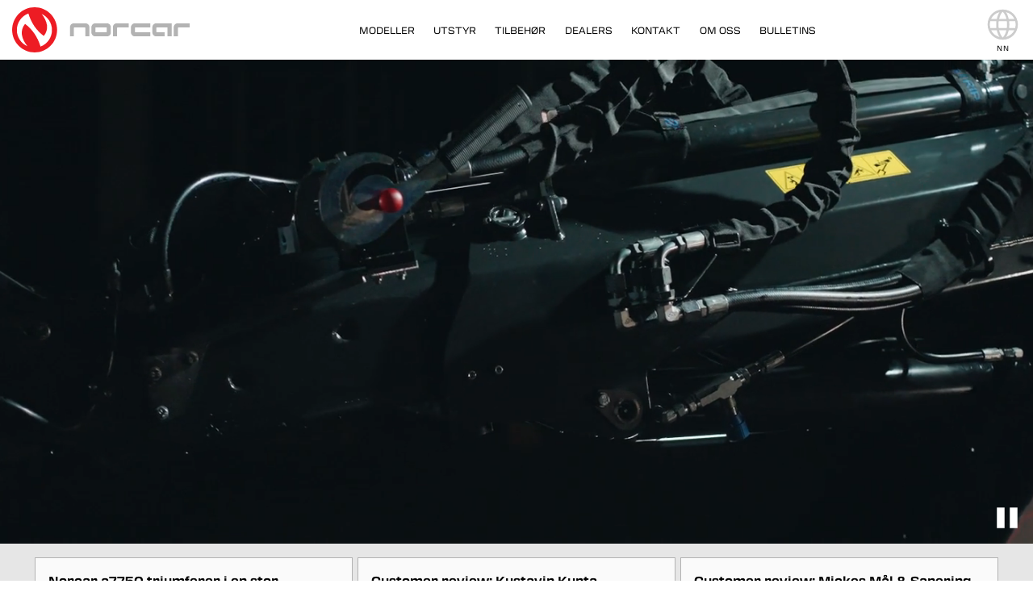

--- FILE ---
content_type: text/html; charset=UTF-8
request_url: https://norcar.com/nn
body_size: 30482
content:
<!DOCTYPE html>
<html lang="nn" dir="ltr" class="front">
  <head>
    <meta charset="utf-8" />
<style>.container { max-width: 1200px }</style>
<meta name="description" content="Oppdag Norcars kraftige, smidige og effektive minilastere, designet for maksimal ytelse og allsidighet. Utforsk våre innovative løsninger for bygg, landbruk og landskapsarbeid. Bygget for profesjonelle – konstruert for topp ytelse." />
<link rel="shortlink" href="https://norcar.com/nn" />
<link rel="canonical" href="https://norcar.com/nn" />
<!-- Start cookieyes banner -->
<script id="cookieyes" type="text/javascript" src="https://cdn-cookieyes.com/client_data/01fd44c0c039015153075532/script.js"></script>
<!-- End cookieyes banner --><meta name="Generator" content="Drupal 10 (https://www.drupal.org)" />
<meta name="MobileOptimized" content="width" />
<meta name="HandheldFriendly" content="true" />
<meta name="viewport" content="width=device-width, initial-scale=1.0" />
<style> .node--view-mode-hero.node-404 { color: rgb(255,255,255); }</style>
<link rel="icon" href="/themes/norcar/favicon.ico" type="image/vnd.microsoft.icon" />

    <title>Sterk, smidig og effektiv minilastere | Norcar</title>
    <link rel="stylesheet" media="all" href="/sites/default/files/css/css_eT3bMLN5sqH4-YundphTk38O6pVzS__9ktjcsjolc_c.css?delta=0&amp;language=nn&amp;theme=norcar&amp;include=[base64]" />
<link rel="stylesheet" media="all" href="/sites/default/files/css/css_QLPDwHw63nQuNP8DTMC5j9rlZry7jMMBhjxNZu8cE8E.css?delta=1&amp;language=nn&amp;theme=norcar&amp;include=[base64]" />
<link rel="stylesheet" media="all" href="https://use.typekit.net/jys2xqe.css" />
<link rel="stylesheet" media="all" href="/sites/default/files/css/css_vdSWR_D1qA8srZcgNkplRrmJmLrWS8H_vh0k2zQ0nws.css?delta=3&amp;language=nn&amp;theme=norcar&amp;include=[base64]" />

    <script type="application/json" data-drupal-selector="drupal-settings-json">{"path":{"baseUrl":"\/","pathPrefix":"nn\/","currentPath":"node","currentPathIsAdmin":false,"isFront":true,"currentLanguage":"nn"},"pluralDelimiter":"\u0003","suppressDeprecationErrors":true,"gtag":{"tagId":"","consentMode":false,"otherIds":[],"events":[],"additionalConfigInfo":[]},"ajaxPageState":{"libraries":"[base64]","theme":"norcar","theme_token":null},"ajaxTrustedUrl":[],"gtm":{"tagId":null,"settings":{"data_layer":"dataLayer","include_classes":false,"allowlist_classes":"","blocklist_classes":"","include_environment":false,"environment_id":"","environment_token":""},"tagIds":["GTM-WJQCFFC"]},"fitvids":{"selectors":".node","custom_vendors":["iframe[src^=\u0022https:\/\/youtu.be\u0022]"],"ignore_selectors":""},"responsivemenu":{"desktop":"all and (min-width: 1201px)","submenu_folding":true,"expand_active_trail":false},"field_group":{"html_element":{"mode":"default","context":"view","settings":{"classes":"group-first","show_empty_fields":false,"id":"","element":"div","show_label":false,"label_element":"h3","label_element_classes":"","attributes":"","effect":"none","speed":"fast"}}},"views":{"ajax_path":"\/nn\/views\/ajax","ajaxViews":{"views_dom_id:f4396c207d806977a1a0b55760bcb2984bc47a318324b19b8bd52219133153f3":{"view_name":"news","view_display_id":"fp_block","view_args":"","view_path":"\/node","view_base_path":null,"view_dom_id":"f4396c207d806977a1a0b55760bcb2984bc47a318324b19b8bd52219133153f3","pager_element":0}}},"user":{"uid":0,"permissionsHash":"0374c4843488b848ae56317210cdbaf3e62f0f4dbc34de6e91f94552d257e6fa"}}</script>
<script src="/sites/default/files/js/js_VQ4Sd3hx-LH92LBnwrvHubZ9YLliYw5JRpy-8f7x52A.js?scope=header&amp;delta=0&amp;language=nn&amp;theme=norcar&amp;include=eJxdjmsOg0AIhC-0kSMZXBHRfQW2W719ra1N2z8DMyTDh0F4ruBn8uuQt0jp5vCVFVQMATc3SW0yGrznx0uS6jhnDtRXZOBD_n2Hy9HwE0bHxYKMpHAt3YINzauU6lJWjwpTyFglcR_JDJnsOlgVv-5OyUpOJo2ezBBkUNTdmcRyfDr4KMNXaxO6G5x6Ij0A_y5hIA"></script>
<script src="/modules/contrib/google_tag/js/gtag.js?t8shpz"></script>
<script src="/modules/contrib/google_tag/js/gtm.js?t8shpz"></script>

  </head>
  <body>
        <a href="#main-content" class="visually-hidden focusable">
      Skip to main content
    </a>
    <noscript><iframe src="https://www.googletagmanager.com/ns.html?id=GTM-WJQCFFC"
                  height="0" width="0" style="display:none;visibility:hidden"></iframe></noscript>
<!-- Facebook Pixel Code -->
<script>
!function(f,b,e,v,n,t,s)
{if(f.fbq)return;n=f.fbq=function(){n.callMethod?
n.callMethod.apply(n,arguments):n.queue.push(arguments)};
if(!f._fbq)f._fbq=n;n.push=n;n.loaded=!0;n.version='2.0';
n.queue=[];t=b.createElement(e);t.async=!0;
t.src=v;s=b.getElementsByTagName(e)[0];
s.parentNode.insertBefore(t,s)}(window,document,'script',
'https://connect.facebook.net/en_US/fbevents.js');
fbq('init', '424122672567529'); 
fbq('track', 'PageView');
</script>
<noscript>
<img height="1" width="1" 
src="https://www.facebook.com/tr?id=424122672567529&ev=PageView
&noscript=1"/>
</noscript>
<!-- End Facebook Pixel Code --><script language="javascript">
function(w) {
    w.dataLayer = w.dataLayer || [];
    function gtag() {
        dataLayer.push(arguments);
    }
    gtag("consent", "default", {
        ad_storage: "denied",
        ad_user_data: "denied", 
        ad_personalization: "denied",
        analytics_storage: "denied",
        functionality_storage: "denied",
        personalization_storage: "denied",
        security_storage: "granted",
        wait_for_update: 2000,
    });
    gtag("set", "ads_data_redaction", true);
    gtag("set", "url_passthrough", true);
}(window);
</script><script type="text/javascript" src="https://secure.pump8walk.com/js/221209.js" ></script>
<noscript><img alt="" src="https://secure.pump8walk.com/221209.png" style="display:none;" /></noscript><!-- Segment Pixel - Advertiser Pixel - DO NOT MODIFY -->
<img src="https://secure.adnxs.com/seg?member_id=7458&add_code=444361A&t=2" width="1" height="1" style="display:none" />
<!-- End of Segment Pixel -->
      <div class="dialog-off-canvas-main-canvas" data-off-canvas-main-canvas>
    <div class="layout-container front">
		<header id="super_header">
		<div class="container">
		
		</div>
	</header>
		<header id="header" class="sticky">
	  <div class="region region-header">
    <div id="block-norcar-sitebranding" class="block block-system block-system-branding-block">
  <div class="block-inner">
    
        
    <div class="block-content">
          <a href="/nn" rel="home">
	  <svg width="355.28" height="90.002" version="1.1" viewBox="0 0 51.567 18.384" xmlns="http://www.w3.org/2000/svg">
<path class="logo-bg" style="fill:var(--color-logo-background, #ed1c24);" d="m-1.3111 18.384c-5.0767 0-9.1915-4.1148-9.1915-9.1929 0-5.0767 4.1148-9.1915 9.1915-9.1915 5.0767 0 9.1929 4.1148 9.1929 9.1915 0 5.0781-4.1162 9.1929-9.1929 9.1929"/>
<path class="logo-fg" style="fill:var(--color-logo-foreground, #ffffff);" d="m-4.2408 15.868c-2.4157-2.9738-3.2784-6.2852-.98806-9.1157 1.469 1.0886 2.7575 2.4005 3.8378 3.9701 1.09 1.6137 1.9348 3.3555 2.4929 5.2862 2.7326-1.0142 4.6812-3.6449 4.6812-6.7303 0-2.8939-1.7129-5.3868-4.181-6.5223 2.3068 2.927 3.0896 6.1626.84611 8.9366-1.469-1.0886-2.7574-2.3812-3.8392-3.9522v.001c-1.0707-1.5861-1.9058-3.3142-2.4639-5.2062-2.7506 1.0032-4.7156 3.6435-4.7156 6.7427 0 2.9518 1.7832 5.4874 4.3298 6.5898"/>
<path class="logo-text" style="fill:var(--color-logo-text, #b3b3b3);" d="m13.139 11.81h1.6288v-3.4065c0-.12816.10474-.23289.23289-.23289h4.1713c.12815 0 .23288.10473.23288.23289v3.4065h1.6784v-3.7055c0-.8599-.70279-1.5627-1.5613-1.5627h-4.8204c-.85852 0-1.5627.7028-1.5627 1.5627zm48.93-5.2682h-4.9527c-.84061 0-1.5296.68764-1.5296 1.5282v3.7565h1.6964v-3.3734c0-.12816.10335-.23289.23151-.23289h4.5544zm-24.88 0h-4.9527c-.84061 0-1.5296.68764-1.5296 1.5282v3.7565h1.695v-3.3734c0-.12816.10473-.23289.23289-.23289h4.5544zm11.285 2.9752v-1.1135c0-.12816.10473-.23289.23289-.23289h4.3298l-.008 2.0436.008 1.6288h1.7019l.001-3.7345v-1.5668h-6.3321c-.8599 0-1.5627.7028-1.5627 1.5627v2.1773c0 .85852.7028 1.5613 1.5627 1.5613h3.4547v-1.6288h-3.1557c-.12816 0-.23289-.10473-.23289-.23151zm-8.7588 0v-1.1135c0-.12816.10473-.23289.23289-.23289h6.033v-1.6288h-6.3321c-.85989 0-1.5627.7028-1.5627 1.5627v2.1773c0 .85852.7028 1.5613 1.5627 1.5613h6.3321v-1.6288h-6.033c-.12816 0-.23289-.10473-.23289-.23151zm-16.171 0v-1.1135c0-.12816.10473-.23289.23289-.23289h4.1713c.12816 0 .23289.10473.23289.23289v1.5792c0 .12678-.10473.23151-.23289.23151h-4.1713c-.12816 0-.23289-.10473-.23289-.23151zm6.3156 0v-1.4125c0-.8599-.7028-1.5627-1.5627-1.5627h-4.819c-.8599 0-1.5627.7028-1.5627 1.5627v2.1773c0 .85852.7028 1.5613 1.5627 1.5613h4.819c.85989 0 1.5627-.7028 1.5627-1.5613z"/>
</svg>
    </a>
      
    </div>
  </div>
</div>
<nav aria-labelledby="block-norcar-mainnavigation-menu" class="dropdown-menu mobile-menu block block-menu navigation menu--main" id="block-norcar-mainnavigation">
  <div class="block-inner">
                      
    <h2 class="visually-hidden" id="block-norcar-mainnavigation-menu">Main navigation</h2>
    

              <div class="responsivemenu-wrapper">

  <ul class="menu"><li class="menu-item"><a href="/nn/modeller" data-drupal-link-system-path="node/7">Modeller</a></li><li class="menu-item"><a href="/nn/utstyr" data-drupal-link-system-path="node/8">Utstyr</a></li><li class="menu-item"><a href="/nn/tilbehor" data-drupal-link-system-path="node/9">Tilbehør</a></li><li class="menu-item"><a href="/nn/dealers" data-drupal-link-system-path="node/2">Dealers</a></li><li class="menu-item"><a href="/nn/kontakt" data-drupal-link-system-path="node/3">Kontakt</a></li><li class="menu-item"><a href="/nn/om-oss" data-drupal-link-system-path="node/4">Om oss</a></li><li class="menu-item"><a href="/nn/bulletins" data-drupal-link-system-path="node/5">Bulletins</a></li></ul>


<div class="responsivemenu-fold-toggle">
<svg version="1.1" xmlns="http://www.w3.org/2000/svg" width="1.5em" height="1.5em" viewBox="0 0 100 100">
<defs><style type="text/css"><![CDATA[ .responsivemenu-fold { fill: currentColor; stroke: none; } ]]></style></defs>
<rect class="responsivemenu-fold responsivemenu-fold-top" x="0" y="0" width="100" height="8" />
<rect class="responsivemenu-fold responsivemenu-fold-middle" x="0" y="46" width="100" height="8" />
<rect class="responsivemenu-fold responsivemenu-fold-bottom" x="0" y="92" width="100" height="8" />
</svg>
</div>
</div>

      </div>
</nav>
<div class="language-switcher-language-url block block-language block-language-blocklanguage-interface" id="block-norcar-languageswitcher" role="navigation">
  <div class="block-inner">
    
        
    <div class="block-content">
          <input type="checkbox" id="language-switcher-toggle" name="language-switcher-toggle" class="checkbox-menu">
  <label for="language-switcher-toggle" class="language-switcher-toggle"><svg xmlns="http://www.w3.org/2000/svg" viewBox="0 96 960 960" width="45" height="45"><path style="fill:currentColor;" d="M480 976q-84 0-157-31.5T196 859q-54-54-85-127.5T80 574q0-84 31-156.5T196 291q54-54 127-84.5T480 176q84 0 157 30.5T764 291q54 54 85 126.5T880 574q0 84-31 157.5T764 859q-54 54-127 85.5T480 976Zm0-58q35-36 58.5-82.5T577 725H384q14 60 37.5 108t58.5 85Zm-85-12q-25-38-43-82t-30-99H172q38 71 88 111.5T395 906Zm171-1q72-23 129.5-69T788 725H639q-13 54-30.5 98T566 905ZM152 665h159q-3-27-3.5-48.5T307 574q0-25 1-44.5t4-43.5H152q-7 24-9.5 43t-2.5 45q0 26 2.5 46.5T152 665Zm221 0h215q4-31 5-50.5t1-40.5q0-20-1-38.5t-5-49.5H373q-4 31-5 49.5t-1 38.5q0 21 1 40.5t5 50.5Zm275 0h160q7-24 9.5-44.5T820 574q0-26-2.5-45t-9.5-43H649q3 35 4 53.5t1 34.5q0 22-1.5 41.5T648 665Zm-10-239h150q-33-69-90.5-115T565 246q25 37 42.5 80T638 426Zm-254 0h194q-11-53-37-102.5T480 236q-32 27-54 71t-42 119Zm-212 0h151q11-54 28-96.5t43-82.5q-75 19-131 64t-91 115Z"/></svg>
<span class="language-current">nn</span></label>
  <ul class="links"><li hreflang="en" data-drupal-link-system-path="&lt;front&gt;"><a href="/en" class="language-link" hreflang="en" data-drupal-link-system-path="&lt;front&gt;">en</a></li><li hreflang="sv" data-drupal-link-system-path="&lt;front&gt;"><a href="/sv" class="language-link" hreflang="sv" data-drupal-link-system-path="&lt;front&gt;">sv</a></li><li hreflang="fi" data-drupal-link-system-path="&lt;front&gt;"><a href="/fi" class="language-link" hreflang="fi" data-drupal-link-system-path="&lt;front&gt;">fi</a></li><li hreflang="da" data-drupal-link-system-path="&lt;front&gt;"><a href="/da" class="language-link" hreflang="da" data-drupal-link-system-path="&lt;front&gt;">da</a></li><li hreflang="nl" data-drupal-link-system-path="&lt;front&gt;"><a href="/nl" class="language-link" hreflang="nl" data-drupal-link-system-path="&lt;front&gt;">nl</a></li><li hreflang="fr" data-drupal-link-system-path="&lt;front&gt;"><a href="/fr" class="language-link" hreflang="fr" data-drupal-link-system-path="&lt;front&gt;">fr</a></li><li hreflang="de" data-drupal-link-system-path="&lt;front&gt;"><a href="/de" class="language-link" hreflang="de" data-drupal-link-system-path="&lt;front&gt;">de</a></li><li hreflang="nn" data-drupal-link-system-path="&lt;front&gt;" class="is-active" aria-current="page"><a href="/nn" class="language-link is-active" hreflang="nn" data-drupal-link-system-path="&lt;front&gt;" aria-current="page">nn</a></li></ul>
        </div>
  </div>
</div>

  </div>

	</header>
		<header id="banner">
	  <div class="region region-banner">
    <div class="views-element-container no-block-margin block block-views block-views-blockbanner-block-1" id="block-norcar-views-block-banner-block-1">
  <div class="block-inner">
    
        
    <div class="block-content">
          <div><div class="view view-banner view-id-banner view-display-id-block_1 js-view-dom-id-3d855664b5a2c8f9d99eac851e4816d4d2d3dcc2c87deaf6a9aa253a39adebe3">
  
    
      
      <div class="view-content">
      
    <div class="views-row"><article lang="en" class="hero-align-top node node--type-banner node-404 node--promoted node--view-mode-hero">

  
    

  
  <div class="node__content">
    
<div class="field field--name-field-text-color field--type-color-field-type field--label-hidden">
    <div class="field__items">
      <div class="field__item"><div class='hidden'>rgb(255,255,255)</div></div>
    </div>
</div>

<div class="field field--name-field-video field--type-file field--label-hidden">
    <div class="field__items">
      <div class="field__item"><div  class="simple-video">
  <video  autoplay="autoplay" loop="loop" muted="muted" playsinline="playsinline" data-jscontrols data-jsplay>
          <source  src="/sites/default/files/video/banner/Hemsidan_2024_25_h264_1.5m.mp4" type="video/mp4" />
      </video>
    <div class="simple-video-controls">
          <span class="simple-video-play"><svg version="1.1" viewBox="0 0 50 50" xmlns="http://www.w3.org/2000/svg">
<g style="fill:currentColor">
<path class="play-play" d="m7.5591 5 34.882 20-34.882 20z" />
<path class="play-pause" d="m30 5h15v40h-15zm-25 0h15v40h-15z" />
</g>
</svg>
</span>
	  </div>
  </div>
</div>
    </div>
</div>


  </div>

</article>
</div>

    </div>
  
          </div>
</div>

        </div>
  </div>
</div>

  </div>

	</header>

	<main>
		<a id="main-content" tabindex="-1"></a>			<div id="messages">
		<div class="container">
		  <div class="region region-messages">
    <div data-drupal-messages-fallback class="hidden"></div>

  </div>

		</div>
	</div>

		<div class="layout-content">
						  <div class="region region-fp-content">
    <div class="views-element-container block block-views block-views-blocknews-fp-block" id="block-news">
  <div class="block-inner">
    
        
    <div class="block-content">
          <div><div class="container view view-news view-id-news view-display-id-fp_block js-view-dom-id-f4396c207d806977a1a0b55760bcb2984bc47a318324b19b8bd52219133153f3">
  
    
      
      <div class="view-content">
      
    <div class="dg-4 dg-tab-4 dg-mob-12 views-row"><a href="/nn/news/norcar-a7750-triumferer-i-en-stor-minilastertest"><article class="node node--type-news node-471 node--view-mode-alternate-card">

  
    

  
  <div class="node__content">
    
  
<div class="field field--name-title field--type-string field--label-hidden">
    <div class="field__items">
      <div class="field__item"><h4>Norcar a7750 triumferer i en stor minilastertest!</h4></div>
    </div>
</div>

<div class="field field--name-body field--type-text-with-summary field--label-hidden">
    <div class="field__items">
      <div class="field__item">  Etter tre uker med testing av Europas ledende minilastere utviste Norcar de beste prestasjonene. Gjennomført som en samarbeidstest på tvers av fire

</div>
    </div>
</div>
<div class="field field--name-read-more field--type-read-more field--label-hidden read-more">
  Les meir
</div>



  </div>

</article>
</a></div>
    <div class="dg-4 dg-tab-4 dg-mob-12 views-row"><a href="/en/news/customer-review-kustavin-kunta"><article lang="en" class="node node--type-news node-496 node--view-mode-alternate-card">

  
    

  
  <div class="node__content">
    
  
<div class="field field--name-title field--type-string field--label-hidden">
    <div class="field__items">
      <div class="field__item"><h4>Customer review: Kustavin Kunta</h4></div>
    </div>
</div>

<div class="field field--name-body field--type-text-with-summary field--label-hidden">
    <div class="field__items">
      <div class="field__item">  Jari Nerjanto work for Kustavin Kunta in Finland and is responsible for the municipality’s infrastructure, properties, waste disposal and water

</div>
    </div>
</div>
<div class="field field--name-read-more field--type-read-more field--label-hidden read-more">
  Les meir
</div>



  </div>

</article>
</a></div>
    <div class="dg-4 dg-tab-4 dg-mob-12 views-row"><a href="/en/news/customer-review-mickes-mal-sanering"><article lang="en" class="node node--type-news node-494 node--view-mode-alternate-card">

  
    

  
  <div class="node__content">
    
  
<div class="field field--name-title field--type-string field--label-hidden">
    <div class="field__items">
      <div class="field__item"><h4>Customer review: Mickes Mål &amp; Sanering</h4></div>
    </div>
</div>

<div class="field field--name-body field--type-text-with-summary field--label-hidden">
    <div class="field__items">
      <div class="field__item">  Mickes mål och Sanering in Tenhola, Finland, was in need of a reliable and agile machine with enough power for heavy lifting. In 2012 they decided on

</div>
    </div>
</div>
<div class="field field--name-read-more field--type-read-more field--label-hidden read-more">
  Les meir
</div>



  </div>

</article>
</a></div>

    </div>
  
            <div class="view-footer">
      <a href="/nn/bulletins" class="view-footer-link">See all</a>
    </div>
    </div>
</div>

        </div>
  </div>
</div>
<div id="block-norcar-frontpageblurb" class="container block block-block-content block-block-contentb6e51ac6-b4de-47ce-9ae6-1cc85288190b block--type-text-image-link block--view-mode-full">
  <div class="block-inner">
    
          <h2 class="block-label">Effektive og allsidige minilastere</h2>
        
    <div class="block-content">
          
<div class="dg-9 dg-tab-8 dg-mob-12 field field--name-body field--type-text-with-summary field--label-hidden">
    <div class="field__items">
      <div class="field__item"><p>Norcar – Din pålitelige partner for minilastere og lasteutstyr. Hos Norcar spesialiserer vi oss på høytytende minilastere som er designet for å møte de tøffeste kravene på gårder, byggeplasser og mer. Våre innovative løsninger sikrer slitestyrke og effektivitet i enhver oppgave, slik at du kan få jobben gjort riktig. Oppdag Norcars utvalg av avanserte minilastere, utviklet for å håndtere krevende oppgaver med presisjon og letthet. Hvis du ser etter en gårdstraktor eller anleggsutstyr, anbefaler vi at du tar en titt på vårt sortiment av lastere.</p><p>Bli en del av de mange fornøyde fagfolkene som stoler på Norcar for sine krevende prosjekter. Utforsk Norcars utvalg av minilastere i dag og oppdag presisjonens fulle potensial i arbeidet ditt!</p></div>
    </div>
</div>


        </div>
  </div>
</div>
<div id="block-norcar-frontpagehighlights" class="container block block-block-content block-block-content60fb581d-f973-42e9-a037-a7e46d87ed3c block--type-paragraph-block block--view-mode-full">
  <div class="block-inner">
    
        
    <div class="block-content">
          
<div class="field field--name-field-paragraphs field--type-entity-reference-revisions field--label-hidden">
    <div class="field__items">
      <div class="field__item">  <div class="paragraph paragraph--item--1971 paragraph--type--from-library paragraph--view-mode--default">
          
<div class="field field--name-field-reusable-paragraph field--type-entity-reference field--label-hidden">
    <div class="field__items">
      <div class="field__item">
<div class="field field--name-paragraphs field--type-entity-reference-revisions field--label-hidden">
    <div class="field__items">
      <div class="field__item">  <div class="flex-reverse paragraph paragraph--item--1968 paragraph--type--text-image paragraph--view-mode--default">
          
<div  class="group-first">
      
<div class="field field--name-field-title field--type-string field--label-hidden">
    <div class="field__items">
      <div class="field__item"><h3>Oppdag Black Edition</h3></div>
    </div>
</div>

<div class="field field--name-field-text field--type-text-long field--label-hidden">
    <div class="field__items">
      <div class="field__item"><p>Opplev det dristigste uttrykket for kraft, presisjon og stil som Norcar noensinne har skapt. a7750 Black Edition kombinerer ytelse med et eksklusivt design. Modellen produseres i et begrenset opplag. Vil du se hva som virkelig får den til å skille seg ut?</p><p><a class="button" href="/nn/minilaster/a7750-power-black-edition" data-entity-type="node" data-entity-uuid="e39ea8f3-a14d-46d3-915f-5f60617d0577" data-entity-substitution="canonical" title="a7750 Power+ Black Edition">Les meir</a></p></div>
    </div>
</div>

  </div>

<div  class="group-second">
      
<div class="field field--name-field-image field--type-image field--label-hidden">
    <div class="field__items">
      <div class="field__item"><div class="gpslider--miniloader_arrows gpslider" data-arrows_enable data-arrows_autohide data-slideshow_mode="forward" data-resize_enable data-thumbnail_position="below" >
<ul class="slides"><li><img loading="lazy" src="/sites/default/files/styles/highlight/public/images/paragraph/highlight/blackediton.jpg?itok=CByeuov0" width="800" height="800" alt="Black Editon" /></li></ul><ul class="thumbnails"><li  class="slide-thumbnail">1</li></ul></div>
</div>
    </div>
</div>

  </div>


      </div>

</div>
    </div>
</div>

</div>
    </div>
</div>


      </div>

</div>
      <div class="field__item">  <div class="paragraph paragraph--item--1902 paragraph--type--from-library paragraph--view-mode--default">
          
<div class="field field--name-field-reusable-paragraph field--type-entity-reference field--label-hidden">
    <div class="field__items">
      <div class="field__item">
<div class="field field--name-paragraphs field--type-entity-reference-revisions field--label-hidden">
    <div class="field__items">
      <div class="field__item">  <div class="paragraph paragraph--item--1901 paragraph--type--text-image paragraph--view-mode--default">
          
<div  class="group-first">
      
<div class="field field--name-field-title field--type-string field--label-hidden">
    <div class="field__items">
      <div class="field__item"><h3>Norcar a7750 wins large compact loader test!</h3></div>
    </div>
</div>

<div class="field field--name-field-text field--type-text-long field--label-hidden">
    <div class="field__items">
      <div class="field__item"><p>After three weeks of testing Europe’s leading compact loaders, Norcar emerged as the top performer. Conducted as a collaborative test across four European countries, the test compared 15 compact loaders (weighing 2.5–2.7 tonnes), based on both technical measurements and practical user experience. The test panel favoured the overall experience of the a7750, and together with the second-highest score in technical performance, Norcar claimed the top spot.</p><p><a class="button" href="/nn/test-winner" data-entity-type="node" data-entity-uuid="06ad0d6b-f303-4174-abbc-f3b3b5fdc356" data-entity-substitution="canonical" title="Norcar a7750 triumferer i en stor minilastertest">Read more</a></p></div>
    </div>
</div>

  </div>

<div  class="group-second">
      
<div class="field field--name-field-image field--type-image field--label-hidden">
    <div class="field__items">
      <div class="field__item"><div class="gpslider--miniloader_arrows gpslider" data-arrows_enable data-arrows_autohide data-slideshow_mode="forward" data-resize_enable data-thumbnail_position="below" >
<ul class="slides"><li><img loading="lazy" src="/sites/default/files/styles/highlight/public/images/paragraph/text_image/Norcar_testvinnare_podium.jpg?itok=Xg9MzQyu" width="800" height="800" alt="" /></li></ul><ul class="thumbnails"><li  class="slide-thumbnail">1</li></ul></div>
</div>
    </div>
</div>

  </div>


      </div>

</div>
    </div>
</div>

</div>
    </div>
</div>


      </div>

</div>
      <div class="field__item">  <div class="flex-reverse paragraph paragraph--item--1287 paragraph--type--text-image paragraph--view-mode--default">
          
<div  class="group-first">
      
<div class="field field--name-field-title field--type-string field--label-hidden">
    <div class="field__items">
      <div class="field__item"><h3>Made in Finland</h3></div>
    </div>
</div>

<div class="field field--name-field-text field--type-text-long field--label-hidden">
    <div class="field__items">
      <div class="field__item"><p>Norcar, med base i Finland, er en anerkjent produsent av høykvalitets minilastere, kjent for sin allsidighet, effektivitet og slitestyrke. Med en sterk arv av finsk håndverk og en urokkelig forpliktelse til innovasjon, designer og produserer Norcar maskiner som er utviklet for å prestere i krevende miljøer. Våre minilastere kombinerer avansert teknologi med solid konstruksjon, noe som sikrer at de oppfyller de høyeste standardene for ytelse og pålitelighet.</p></div>
    </div>
</div>

<div class="button field field--name-field-link field--type-link field--label-hidden">
    <div class="field__items">
      <div class="field__item"><a href="/nn/om-oss">Les mer</a></div>
    </div>
</div>

  </div>

<div  class="group-second">
      
<div class="field field--name-field-image field--type-image field--label-hidden">
    <div class="field__items">
      <div class="field__item"><div class="gpslider--miniloader_arrows gpslider" data-arrows_enable data-arrows_autohide data-slideshow_mode="forward" data-resize_enable data-thumbnail_position="below" >
<ul class="slides"><li><img loading="lazy" src="/sites/default/files/styles/highlight/public/images/paragraph/text_image/PRODNORCARedfin2.png?itok=LiqMj-aH" width="800" height="800" alt="" /></li></ul><ul class="thumbnails"><li  class="slide-thumbnail">1</li></ul></div>
</div>
    </div>
</div>

  </div>


      </div>

</div>
      <div class="field__item">  <div class="paragraph paragraph--item--1272 paragraph--type--text-image paragraph--view-mode--default">
          
<div  class="group-first">
      
<div class="field field--name-field-title field--type-string field--label-hidden">
    <div class="field__items">
      <div class="field__item"><h3>Frigjør allsidighet med Norcar-maskiner</h3></div>
    </div>
</div>

<div class="field field--name-field-text field--type-text-long field--label-hidden">
    <div class="field__items">
      <div class="field__item"><p>Oppdag det ultimate innen allsidighet med Norcar-maskiner. Fra minilastere til multifunksjonelle redskapsbærere, tilpasser Norcar-utstyr seg sømløst til ulike oppgaver. Enten du jobber med landskapspleie, bygg og anlegg, landbruk eller eiendomsvedlikehold, leverer Norcars presisjon og kraft enestående ytelse. Opplev en ny definisjon av allsidighet med Norcar.</p></div>
    </div>
</div>

<div class="button field field--name-field-link field--type-link field--label-hidden">
    <div class="field__items">
      <div class="field__item"><a href="/nn/utstyr">Se alt utstyr</a></div>
    </div>
</div>

  </div>

<div  class="group-second">
      
<div class="field field--name-field-image field--type-image field--label-hidden">
    <div class="field__items">
      <div class="field__item"><div class="gpslider--miniloader_arrows gpslider" data-arrows_enable data-arrows_autohide data-slideshow_mode="forward" data-resize_enable data-thumbnail_position="below" >
<ul class="slides"><li><img loading="lazy" src="/sites/default/files/styles/highlight/public/images/paragraph/text_image/20240411-esk_40%20S.jpg?itok=XRDxbt-r" width="800" height="800" alt="" /></li><li><img loading="lazy" src="/sites/default/files/styles/highlight/public/images/paragraph/text_image/norcar_755xc_digger.JPG?itok=755aSOse" width="800" height="800" alt="" /></li><li><img loading="lazy" src="/sites/default/files/styles/highlight/public/images/paragraph/text_image/20240411-esk_13%20S.jpg?itok=CibtoVuD" width="800" height="800" alt="" /></li><li><img loading="lazy" src="/sites/default/files/styles/highlight/public/images/paragraph/text_image/Norcar%20Brush.png?itok=7uKgyc4K" width="800" height="800" alt="" /></li></ul><ul class="thumbnails"><li  class="slide-thumbnail">1</li><li  class="slide-thumbnail">2</li><li  class="slide-thumbnail">3</li><li  class="slide-thumbnail">4</li></ul><div class="slide-arrows">
 <div class="slide-arrows-prev"></div>
 <div class="slide-arrows-next"></div>
</div>
</div>
</div>
    </div>
</div>

  </div>


      </div>

</div>
      <div class="field__item">  <div class="flex-reverse paragraph paragraph--item--1273 paragraph--type--text-image paragraph--view-mode--default">
          
<div  class="group-first">
      
<div class="field field--name-field-title field--type-string field--label-hidden">
    <div class="field__items">
      <div class="field__item"><h3>Kompakt, allsidig og kraftfull</h3></div>
    </div>
</div>

<div class="field field--name-field-text field--type-text-long field--label-hidden">
    <div class="field__items">
      <div class="field__item"><p>Norcar-lastere er designet med fokus på effektivitet og fleksibilitet. Med en vekt på under 2,5 tonn er de svært enkle å transportere, noe som gjør dem ideelle for en rekke arbeidsplasser der mobilitet er avgjørende. Til tross for sin kompakte størrelse har disse lasterne imponerende kraft og enestående allsidighet for ulike oppgaver.</p><p>Utstyrt med en teleskopbom og kraftig hydraulikk, utmerker Norcar-lastere seg i løfting, rekkevidde og håndtering av tunge laster med presisjon og letthet. Enten du arbeider på trange områder eller håndterer krevende oppgaver, gir Norcar-lastere deg den kraften og tilpasningsevnen du trenger for å utføre arbeidet effektivt.</p><p>&nbsp;</p></div>
    </div>
</div>

  </div>

<div  class="group-second">
      
<div class="field field--name-field-image field--type-image field--label-hidden">
    <div class="field__items">
      <div class="field__item"><div class="gpslider--miniloader_arrows gpslider" data-arrows_enable data-arrows_autohide data-slideshow_mode="forward" data-resize_enable data-thumbnail_position="below" >
<ul class="slides"><li><img loading="lazy" src="/sites/default/files/styles/highlight/public/images/paragraph/text_image/norcar_a7750_power.jpg?itok=7SWOugdI" width="800" height="800" alt="" /></li><li><img loading="lazy" src="/sites/default/files/styles/highlight/public/images/paragraph/text_image/_S4A0344.jpg?itok=ogIpvkXe" width="800" height="800" alt="" /></li><li><img loading="lazy" src="/sites/default/files/styles/highlight/public/images/paragraph/text_image/Norcar_a6226_loader.JPG?itok=S-HrhU28" width="800" height="800" alt="" /></li><li><img loading="lazy" src="/sites/default/files/styles/highlight/public/images/paragraph/text_image/Hedge%20trimmer%20Norcar%20jpg.jpg?itok=lUnpONDd" width="800" height="800" alt="" /></li></ul><ul class="thumbnails"><li  class="slide-thumbnail">1</li><li  class="slide-thumbnail">2</li><li  class="slide-thumbnail">3</li><li  class="slide-thumbnail">4</li></ul><div class="slide-arrows">
 <div class="slide-arrows-prev"></div>
 <div class="slide-arrows-next"></div>
</div>
</div>
</div>
    </div>
</div>

  </div>


      </div>

</div>
    </div>
</div>


        </div>
  </div>
</div>
<div class="views-element-container no-block-margin wide-container block block-views block-views-blockminiloaders-front" id="block-norcar-views-block-miniloaders-front">
  <div class="block-inner">
    
    	  <div class="container">
        <h2 class="block-label">Modeller</h2>
	  </div>
        
    <div class="block-content">
          <div><div class="view view-miniloaders view-id-miniloaders view-display-id-front js-view-dom-id-fbee7d3a01f0343342e461d592b8636df708168dcebdfeb90de8dd7a61eb1fcd">
  
    
      
      <div class="view-content">
      
    <div class="grid-1x2 views-row"><a href="/nn/minilaster/a60e1"><article class="node node--type-miniloader node-12 node--view-mode-alternate-card">

  
    

  
  <div class="node__content">
    
<div class="field field--name-field-alternate-card-image field--type-image field--label-hidden">
    <div class="field__items">
      <div class="field__item"><style>.node--view-mode-alternate-card.node-12 {
		background-image: url(/sites/default/files/styles/miniloader_teaser/public/images/miniloader/a60e1_action6.jpg?itok=kbv3Ecmw);
				background-position: center center;
				background-size: cover;
			background-repeat: no-repeat;
	}
</style>
</div>
    </div>
</div>

<div class="field field--name-field-icon field--type-image field--label-hidden">
    <div class="field__items">
      <div class="field__item"><svg xmlns="http://www.w3.org/2000/svg" width="270.654mm" height="96.3847mm" version="1.1" viewBox="0 0 27064.38 9638.09">
  <rect style="fill:var(--model-logo-background,black)" x="-0" y="6832.15" width="27064.39" height="2805.94"></rect>
  <path style="fill:var(--model-logo-power,#FEFEFE)" d="M1973.54 8589.62c426.45,0 561.8,-143.83 562.37,-527.67l0.33 -173.3c0.65,-434.43 -134.2,-570.36 -560.65,-570.36l-1390.46 0 -2.86 1833.77 442.21 0 0.89 -562.44 948.16 0zm125.32 -517.05c-0.09,82.61 -37.31,120 -124.66,120l-948.16 0 0.65 -426.52 948.16 0c87.43,0 124.5,32.08 124.33,122.61l-0.32 183.92zm2223.01 1079.49c437.06,0 580.25,-143.91 580.99,-594.36l0.98 -645.05c0.73,-453.13 -141.96,-594.36 -579.03,-594.36l-977.3 0c-450.2,0 -580.25,141.22 -580.98,594.36l-0.98 645.05c-0.74,450.44 128.81,594.36 579.02,594.36l977.3 0zm141.31 -591.75c-0.17,112 -37.23,146.61 -143.18,146.61l-974.7 0c-103.27,0 -140.32,-34.62 -140.16,-146.61l1.07 -644.96c0.16,-114.62 39.92,-149.3 140.56,-149.3l974.7 0c103.27,0 142.93,34.69 142.77,149.3l-1.06 644.96zm2999.83 591.75l670.37 -1833.77 -503.27 0 -417.87 1311.41 -440.16 -1311.41 -444.98 0 -460.25 1306.02 -397.87 -1306.02 -503.18 0 648.56 1833.77 471.43 0 460.16 -1255.41 442.94 1255.41 474.12 0zm2619.35 0l0.74 -445.13 -1340.17 0 0.49 -303.84 1300.41 0 0.57 -335.83 -1300.41 0 0.49 -301.22 1340.09 0 0.73 -447.75 -1782.37 0 -2.94 1833.77 1782.37 0zm2365.23 0l-595.11 -580.97c365.56,-10.78 537.88,-114.7 538.62,-538.44l0.16 -138.69c0.74,-421.05 -136.81,-575.67 -531.35,-575.67l-1512.32 0 -2.94 1833.77 442.28 0 0.9 -570.36 497.88 0 552.65 570.36 609.23 0zm-493.63 -1076.8c-0.17,98.61 -34.62,135.99 -114.05,135.99l-1051.51 0 0.74 -445.21 1051.43 0c95.35,0 113.8,50.61 113.63,157.22l-0.24 151.99z"></path>
  <polygon style="fill:var(--model-logo-plus,#FFCC00)" points="13401.47,8850.92 13402.36,8315.17 13934.69,8315.17 13935.02,8085.95 13402.69,8085.95 13403.51,7552.82 13175.75,7552.82 13174.94,8085.95 12645.22,8085.95 12644.81,8315.17 13174.53,8315.17 13173.71,8850.92 "></polygon>
  <path style="fill:var(--model-logo-edition,#C5C6C6)" d="M16009.71 9152.06l0.74 -445.13 -1340.17 0 0.49 -303.84 1300.41 0 0.57 -335.83 -1300.41 0 0.49 -301.22 1340.09 0 0.73 -447.75 -1782.37 0 -2.93 1833.77 1782.36 0zm1822.21 0c447.59,0 580.25,-143.91 580.9,-594.36l1.06 -645.05c0.74,-447.74 -131.42,-594.36 -579.1,-594.36l-1559.92 0 -2.86 1833.77 1559.92 0zm141.38 -591.75c-0.24,112 -40.08,146.61 -143.34,146.61l-1115.02 0 1.47 -940.88 1115.1 0c100.66,0 142.94,34.69 142.77,149.3l-0.98 644.96zm1182.86 591.75l2.86 -1833.77 -442.21 0 -2.94 1833.77 442.29 0zm1287.1 0l2.21 -1386.02 635.66 0 0.74 -447.75 -1716.24 0 -0.66 447.75 638.28 0 -2.2 1386.02 442.2 0zm1287.19 0l2.93 -1833.77 -442.28 0 -2.94 1833.77 442.29 0zm1861.88 0c437.06,0 580.24,-143.91 580.98,-594.36l0.98 -645.05c0.73,-453.13 -142.04,-594.36 -579.02,-594.36l-977.31 0c-450.2,0 -580.25,141.22 -580.98,594.36l-1.06 645.05c-0.66,450.44 128.89,594.36 579.1,594.36l977.31 0zm141.3 -591.75c-0.16,112 -37.31,146.61 -143.18,146.61l-974.69 0c-103.27,0 -140.33,-34.62 -140.16,-146.61l1.06 -644.96c0.16,-114.62 39.92,-149.3 140.57,-149.3l974.69 0c103.27,0 142.93,34.69 142.69,149.3l-0.98 644.96zm2745.63 591.75l2.86 -1833.77 -421.14 0 -1.88 1191.41 -1118.37 -1191.41 -471.51 0 -2.86 1833.77 423.75 0 1.96 -1220.71 1158.04 1220.71 429.14 0z"></path>
  <path style="fill:var(--model-logo-fill,black)" d="M7454.01 975l0 3933.99c0,758.43 677.39,974.93 1445.72,974.93l2185.55 0c675.63,0 1445.71,-179.32 1445.71,-974.93l0 -1513.08c0,-706.87 -666.33,-1008.63 -1311.22,-1008.63l-2685.68 0c-4.15,-1060.4 -129.88,-1277.92 298.4,-1277.92l3690.2 0 8.3 -1109.37 -3673.3 0c-665.46,0 -1403.68,201.59 -1403.68,975zm5409.6 0l0 3933.99c0,711.81 588.75,974.93 1311.22,974.93l2492.36 0c789.08,0 1307.04,-282.28 1307.04,-1075.83l0 -3732.24c0,-752.32 -492.93,-1075.86 -1243.96,-1075.86l-2622.67 0c-684.63,0 -1243.99,296.65 -1243.99,975zm1109.36 336.22c0,-180.84 280.88,-201.85 470.82,-201.85l1916.56 0c162.88,0 470.85,17.76 470.85,168.22l0 3328.75c0,159.62 -362.66,168.19 -538.09,168.19 -466.76,0 -1693.48,26.33 -2089.14,-29.19 -127.95,-17.93 -231.01,-43.06 -231.01,-172.6l0 -3261.52zm-12064.96 2017.43l0 1546.68c0,377.19 230.58,659.39 494.16,783.43 489.01,230.15 2090.84,157.93 2733.63,157.93l-0.1 -1143.02c-431.34,0 -1792.46,42.27 -2118.33,-33.6 -69.42,-298.17 -33.63,-663.51 -33.63,-975.2 0,-78.55 89.74,-168.22 168.22,-168.22l2723.53 0 0.1 2320.05 1143.13 0 -0.14 -3429.4 -3681.66 0c-373.55,0 -770.25,54.75 -1003.65,189.93 -242.73,140.54 -425.27,386.75 -425.27,751.43zm6621.88 167.99l2656.27 0c113.45,0 235.49,59.4 235.49,168.22 0,1012.42 114.71,1109.67 -369.99,1109.67l-2151.92 0c-153.95,0 -369.99,-19.92 -369.99,-168.19l0.13 -1109.7z"></path>
  <path style="fill:var(--model-logo-e1,#63DBDC)" d="M18347.65 975l0 3933.99c0,758.43 677.39,974.93 1445.75,974.93l2675.66 0c68.79,0 138.57,-1.9 208.43,-6.08l0 -1126.73c-56.35,18.59 -134.39,23.41 -242.07,23.41l-2642.03 0c-153.95,0 -369.99,-19.92 -369.99,-168.19l0.13 -1109.7 3146.38 0c36.42,0 73.71,6.11 107.58,18.03l0 -1126c-24.67,-0.9 -49.34,-1.39 -73.98,-1.39l-3175.79 0c-4.11,-1060.4 -129.84,-1277.92 298.44,-1277.92l2951.33 0 0 -1109.37 -2926.13 0c-665.46,0 -1403.71,201.59 -1403.71,975zm4856.01 -975l865.21 0c553.39,0 1006.11,452.75 1006.11,1006.07l0 4883.7 -1069 0 0 -4338.74c0,-242.1 -198.07,-440.14 -440.13,-440.14l-362.19 0 0 -1110.89z"></path>
</svg></div>
    </div>
</div>


  </div>

</article>
</a></div>
    <div class="grid-2x2 views-row"><a href="/nn/minilaster/a7750"><article class="node node--type-miniloader node-394 node--view-mode-alternate-card">

  
    

  
  <div class="node__content">
    
<div class="field field--name-field-alternate-card-image field--type-image field--label-hidden">
    <div class="field__items">
      <div class="field__item"><style>.node--view-mode-alternate-card.node-394 {
		background-image: url(/sites/default/files/styles/miniloader_teaser/public/images/miniloader/img_8535.jpg?itok=Pi8XSZiX);
				background-position: center center;
				background-size: cover;
			background-repeat: no-repeat;
	}
</style>
</div>
    </div>
</div>

<div class="field field--name-field-icon field--type-image field--label-hidden">
    <div class="field__items">
      <div class="field__item"><svg xmlns="http://www.w3.org/2000/svg" width="270.654mm" height="97.1245mm" version="1.1" viewBox="0 0 27064.38 9712.07">
  <rect style="fill:var(--model-logo-background,black)" x="-0" y="6906.13" width="27064.39" height="2805.94"></rect>
  <path style="fill:var(--model-logo-power,#FEFEFE)" d="M1973.54 8663.6c426.45,0 561.8,-143.83 562.37,-527.67l0.33 -173.3c0.65,-434.43 -134.2,-570.36 -560.65,-570.36l-1390.46 0 -2.86 1833.77 442.21 0 0.89 -562.44 948.16 0zm125.32 -517.05c-0.09,82.61 -37.31,120 -124.66,120l-948.16 0 0.65 -426.52 948.16 0c87.43,0 124.5,32.08 124.33,122.61l-0.32 183.92zm2223.01 1079.49c437.06,0 580.25,-143.91 580.99,-594.36l0.98 -645.05c0.73,-453.13 -141.96,-594.36 -579.03,-594.36l-977.3 0c-450.2,0 -580.25,141.22 -580.98,594.36l-0.98 645.05c-0.74,450.44 128.81,594.36 579.02,594.36l977.3 0zm141.31 -591.75c-0.17,112 -37.23,146.61 -143.18,146.61l-974.7 0c-103.27,0 -140.32,-34.62 -140.16,-146.61l1.07 -644.96c0.16,-114.62 39.92,-149.3 140.56,-149.3l974.7 0c103.27,0 142.93,34.69 142.77,149.3l-1.06 644.96zm2999.83 591.75l670.37 -1833.77 -503.27 0 -417.87 1311.41 -440.16 -1311.41 -444.98 0 -460.25 1306.02 -397.87 -1306.02 -503.18 0 648.56 1833.77 471.43 0 460.16 -1255.41 442.94 1255.41 474.12 0zm2619.35 0l0.74 -445.13 -1340.17 0 0.49 -303.84 1300.41 0 0.57 -335.83 -1300.41 0 0.49 -301.22 1340.09 0 0.73 -447.75 -1782.37 0 -2.94 1833.77 1782.37 0zm2365.23 0l-595.11 -580.97c365.56,-10.78 537.88,-114.7 538.62,-538.44l0.16 -138.69c0.74,-421.05 -136.81,-575.67 -531.35,-575.67l-1512.32 0 -2.94 1833.77 442.28 0 0.9 -570.36 497.88 0 552.65 570.36 609.23 0zm-493.63 -1076.8c-0.17,98.61 -34.62,135.99 -114.05,135.99l-1051.51 0 0.74 -445.21 1051.43 0c95.35,0 113.8,50.61 113.63,157.22l-0.24 151.99z"></path>
  <polygon style="fill:var(--model-logo-plus,#FFCC00)" points="13401.47,8924.9 13402.36,8389.15 13934.69,8389.15 13935.02,8159.93 13402.69,8159.93 13403.51,7626.8 13175.75,7626.8 13174.94,8159.93 12645.22,8159.93 12644.81,8389.15 13174.53,8389.15 13173.71,8924.9 "></polygon>
  <path style="fill:var(--model-logo-edition,#C5C6C6)" d="M16009.71 9226.04l0.74 -445.13 -1340.17 0 0.49 -303.84 1300.41 0 0.57 -335.83 -1300.41 0 0.49 -301.22 1340.09 0 0.73 -447.75 -1782.37 0 -2.93 1833.77 1782.36 0zm1822.21 0c447.59,0 580.25,-143.91 580.9,-594.36l1.06 -645.05c0.74,-447.74 -131.42,-594.36 -579.1,-594.36l-1559.92 0 -2.86 1833.77 1559.92 0zm141.38 -591.75c-0.24,112 -40.08,146.61 -143.34,146.61l-1115.02 0 1.47 -940.88 1115.1 0c100.66,0 142.94,34.69 142.77,149.3l-0.98 644.96zm1182.86 591.75l2.86 -1833.77 -442.21 0 -2.94 1833.77 442.29 0zm1287.1 0l2.21 -1386.02 635.66 0 0.74 -447.75 -1716.24 0 -0.66 447.75 638.28 0 -2.2 1386.02 442.2 0zm1287.19 0l2.93 -1833.77 -442.28 0 -2.94 1833.77 442.29 0zm1861.88 0c437.06,0 580.24,-143.91 580.98,-594.36l0.98 -645.05c0.73,-453.13 -142.04,-594.36 -579.02,-594.36l-977.31 0c-450.2,0 -580.25,141.22 -580.98,594.36l-1.06 645.05c-0.66,450.44 128.89,594.36 579.1,594.36l977.31 0zm141.3 -591.75c-0.16,112 -37.31,146.61 -143.18,146.61l-974.69 0c-103.27,0 -140.33,-34.62 -140.16,-146.61l1.06 -644.96c0.16,-114.62 39.92,-149.3 140.57,-149.3l974.69 0c103.27,0 142.93,34.69 142.69,149.3l-0.98 644.96zm2745.63 591.75l2.86 -1833.77 -421.14 0 -1.88 1191.41 -1118.37 -1191.41 -471.51 0 -2.86 1833.77 423.75 0 1.96 -1220.71 1158.04 1220.71 429.14 0z"></path>
  <path style="fill:var(--model-logo-fill,black)" d="M32.71 3378.06l0 1554.65c0,379.12 230.82,662.78 494.68,787.44 489.53,231.32 2093.07,158.74 2736.56,158.74l-0.13 -1148.88c-431.78,0 -1794.35,42.47 -2120.56,-33.76 -69.49,-299.71 -33.66,-666.94 -33.66,-980.22 0,-78.96 89.81,-169.08 168.4,-169.08l2726.42 0 0.11 2331.95 1144.33 0 -0.13 -3447.03 -3685.6 0c-373.94,0 -771.05,55.05 -1004.7,190.93 -242.98,141.27 -425.73,388.75 -425.73,755.27zm18455.93 161.92l-962.84 0c-553.92,0 -1007.15,-455.08 -1007.15,-1011.26l0 -2466.54 1015.87 0 54.23 0 3988.26 0 0 1074.46 -3988.26 0 0 844.34c0,243.32 198.27,442.4 440.64,442.4l2171.59 0 0 0.12 367.27 0c553.94,0 1007.15,455.07 1007.15,1011.25l0 629.42 0 211.8 0 629.43c0,556.17 -453.21,1011.24 -1007.15,1011.24l-4049.6 0 0 -1116.6 3546.01 0c242.35,0 440.63,-199.07 440.63,-442.41l0 -81.66 0 -211.8 0 -81.66c0,-243.32 -198.3,-442.4 -440.63,-442.4l-1576.02 0 0 -0.12zm3426.96 -2488.88l0 3954.19c0,715.5 589.39,979.96 1312.61,979.96l2495.01 0c789.94,0 1308.42,-283.73 1308.42,-1081.34l0 -3751.42c0,-756.19 -493.42,-1081.39 -1245.28,-1081.39l-2625.45 0c-685.35,0 -1245.31,298.19 -1245.31,979.99zm1110.53 337.96c0,-181.75 281.19,-202.87 471.34,-202.87l1918.6 0c163.03,0 471.33,17.85 471.33,169.08l0 3345.84c0,160.44 -363.05,169.06 -538.64,169.06 -467.28,0 -1695.29,26.47 -2091.37,-29.35 -128.1,-18.03 -231.27,-43.27 -231.27,-173.5l0 -3278.26zm-12072.01 -1389.06l4049.58 0c553.96,0 1007.16,455.05 1007.16,1011.26l0 4908.78 -1070.12 0 0 -4361.02c0,-243.34 -198.25,-442.42 -440.61,-442.42l-3546.01 0 0 -1116.6zm-5798.09 0l4049.58 0c553.96,0 1007.17,455.05 1007.17,1011.26l0 4908.78 -1070.12 0 0 -4361.02c0,-243.34 -198.27,-442.42 -440.62,-442.42l-3546.01 0 0 -1116.6z"></path>
</svg></div>
    </div>
</div>


  </div>

</article>
</a></div>
    <div class="views-row"><a href="/nn/minilaster/755xc"><article class="node node--type-miniloader node-13 node--view-mode-alternate-card">

  
    

  
  <div class="node__content">
    
<div class="field field--name-field-alternate-card-image field--type-image field--label-hidden">
    <div class="field__items">
      <div class="field__item"><style>.node--view-mode-alternate-card.node-13 {
		background-image: url(/sites/default/files/styles/miniloader_teaser/public/images/miniloader/_S4A0331.jpg?itok=ReUQJz-L);
				background-position: center center;
				background-size: cover;
			background-repeat: no-repeat;
	}
</style>
</div>
    </div>
</div>

<div class="field field--name-field-icon field--type-image field--label-hidden">
    <div class="field__items">
      <div class="field__item"><svg xmlns="http://www.w3.org/2000/svg" width="226.587mm" height="60mm" version="1.1" viewBox="0 0 22657.58 5999.72">
  <path style="fill:var(--model-logo-fill, black)" d="M-0 0l4120.8 0c563.68,0 1024.87,461.19 1024.87,1024.86l0 4974.86 -1088.93 0 0 -4419.72c0,-246.62 -201.75,-448.36 -448.38,-448.36l-3608.36 0 0 -1131.64zm20323.45 5927.47l-1013.7 -1748.63 963.01 -1667.55 -881.93 0 -288.9 623.43c-86.17,197.66 -152.05,349.72 -233.16,567.66l-10.13 0c-81.11,-192.59 -157.12,-359.85 -258.5,-567.66l-299.05 -623.43 -887 0 952.89 1687.82 -988.35 1728.36 881.91 0 283.85 -618.36c106.44,-238.21 192.61,-415.62 263.57,-613.29l10.13 0c96.31,197.67 177.39,375.08 304.12,613.29l309.19 618.36 892.06 0zm2177 -699.45c-152.05,60.82 -410.55,111.5 -643.69,111.5 -689.32,0 -1094.81,-430.82 -1094.81,-1115.09 0,-760.26 476.45,-1130.27 1089.74,-1130.27 273.7,0 491.64,60.82 648.76,126.7l157.13 -613.29c-136.84,-70.96 -440.96,-152.04 -841.38,-152.04 -1033.98,0 -1865.22,648.76 -1865.22,1814.51 0,973.16 608.23,1713.17 1789.21,1713.17 415.62,0 734.94,-81.09 876.84,-152.06l-116.57 -603.14zm-8677.53 -1698.35l-979.77 0c-563.66,0 -1024.86,-461.2 -1024.86,-1024.86l0 -2499.74 1033.72 0 55.2 0 4058.39 0 0 1088.92 -4058.39 0 0 855.69c0,246.62 201.75,448.36 448.38,448.36l2209.79 0 0 0.13 373.72 0c563.67,0 1024.86,461.21 1024.86,1024.86l0 637.9 0 214.64 0 637.9c0,563.65 -461.19,1024.86 -1024.86,1024.86l-4120.81 0 0 -1131.64 3608.36 0c246.61,0 448.38,-201.75 448.38,-448.36l0 -82.77 0 -214.64 0 -82.77c0,-246.59 -201.78,-448.36 -448.38,-448.36l-1603.72 0 0 -0.13zm-5960.05 0l-979.77 0c-563.66,0 -1024.86,-461.2 -1024.86,-1024.86l0 -2499.74 1033.72 0 55.2 0 4058.39 0 0 1088.92 -4058.39 0 0 855.69c0,246.62 201.75,448.36 448.38,448.36l2209.79 0 0 0.13 373.72 0c563.67,0 1024.86,461.21 1024.86,1024.86l0 637.9 0 214.64 0 637.9c0,563.65 -461.19,1024.86 -1024.86,1024.86l-4120.81 0 0 -1131.64 3608.36 0c246.61,0 448.38,-201.75 448.38,-448.36l0 -82.77 0 -214.64 0 -82.77c0,-246.59 -201.78,-448.36 -448.38,-448.36l-1603.72 0 0 -0.13z"></path>
</svg></div>
    </div>
</div>


  </div>

</article>
</a></div>
    <div class="grid-1x2 views-row"><a href="/nn/minilaster/a6020"><article class="node node--type-miniloader node-14 node--view-mode-alternate-card">

  
    

  
  <div class="node__content">
    
<div class="field field--name-field-alternate-card-image field--type-image field--label-hidden">
    <div class="field__items">
      <div class="field__item"><style>.node--view-mode-alternate-card.node-14 {
		background-image: url(/sites/default/files/styles/miniloader_teaser/public/images/miniloader/_MG_3503.JPG?itok=zusx_eTG);
				background-position: center center;
				background-size: cover;
			background-repeat: no-repeat;
	}
</style>
</div>
    </div>
</div>

<div class="field field--name-field-icon field--type-image field--label-hidden">
    <div class="field__items">
      <div class="field__item"><svg xmlns="http://www.w3.org/2000/svg" xml:space="preserve" width="274.562mm" height="60mm" version="1.1" viewBox="0 0 27455.18 5999.77">
<path style="fill:var(--model-logo-fill, black)" d="M5655.18 994.18l0 4011.44c0,773.37 690.73,994.15 1474.18,994.15l2228.59 0c688.93,0 1474.18,-182.84 1474.18,-994.15l0 -1542.86c0,-720.77 -679.46,-1028.49 -1337.06,-1028.49l-2738.56 0c-4.2,-1081.26 -132.41,-1303.05 304.3,-1303.05l3762.85 0 8.47 -1131.22 -3745.62 0c-678.57,0 -1431.34,205.58 -1431.34,994.18zm13091.28 1431.47l-980.75 0c-564.23,0 -1025.89,461.66 -1025.89,1025.89l0 2502.24 1034.76 0 55.26 0 4062.44 0 0 -1090.02 -4062.44 0 0 -856.55c0,-246.86 201.94,-448.8 448.82,-448.8l2211.99 0 0 -0.13 374.1 0c564.24,0 1025.89,-461.66 1025.89,-1025.89l0 -638.54 0 -214.86 0 -638.53c0,-564.23 -461.65,-1025.89 -1025.89,-1025.89l-4124.93 0 0 1132.77 3611.98 0c246.85,0 448.82,201.95 448.82,448.8l0 82.85 0 214.86 0 82.85c0,246.84 -201.98,448.81 -448.82,448.81l-1605.34 0 0 0.13zm-18746.47 968.51l0 1577.15c0,384.61 235.11,672.37 503.88,798.84 498.65,234.66 2132.01,161.04 2787.47,161.04l-0.13 -1165.53c-439.81,0 -1827.73,43.08 -2160,-34.25 -70.79,-304.05 -34.29,-676.59 -34.29,-994.41 0,-80.1 91.48,-171.53 171.53,-171.53l2777.14 0 0.11 2365.72 1165.61 0 -0.13 -3496.93 -3754.16 0c-380.91,0 -785.39,55.85 -1023.4,193.69 -247.5,143.31 -433.65,394.37 -433.65,766.21zm22243.97 -2399.99l0 4011.44c0,725.86 600.34,994.15 1337.02,994.15l2541.42 0c804.63,0 1332.77,-287.84 1332.77,-1097.01l0 -3805.72c0,-767.13 -502.61,-1097.04 -1268.45,-1097.04l-2674.29 0c-698.1,0 -1268.47,302.5 -1268.47,994.18zm1131.18 342.84c0,-184.37 286.42,-205.8 480.11,-205.8l1954.28 0c166.08,0 480.11,18.11 480.11,171.53l0 3394.28c0,162.76 -369.8,171.5 -548.66,171.5 -475.98,0 -1726.83,26.85 -2130.27,-29.77 -130.48,-18.29 -235.58,-43.89 -235.58,-176.01l0 -3325.73zm-12203.86 -342.84l0 4011.44c0,725.86 600.34,994.15 1337.02,994.15l2541.42 0c804.63,0 1332.76,-287.84 1332.76,-1097.01l0 -3805.72c0,-767.13 -502.6,-1097.04 -1268.45,-1097.04l-2674.28 0c-698.1,0 -1268.47,302.5 -1268.47,994.18zm1131.18 342.84c0,-184.37 286.42,-205.8 480.11,-205.8l1954.28 0c166.08,0 480.11,18.11 480.11,171.53l0 3394.28c0,162.76 -369.81,171.5 -548.66,171.5 -475.98,0 -1726.83,26.85 -2130.28,-29.77 -130.48,-18.29 -235.57,-43.89 -235.57,-176.01l0 -3325.73zm-5550.22 2228.46l2708.57 0c115.66,0 240.11,60.55 240.11,171.53 0,1032.35 116.99,1131.52 -377.26,1131.52l-2194.31 0c-156.96,0 -377.25,-20.32 -377.25,-171.5l0.13 -1131.55z"></path>
</svg></div>
    </div>
</div>


  </div>

</article>
</a></div>
    <div class="views-row"><a href="/nn/minilaster/a6226"><article class="node node--type-miniloader node-17 node--view-mode-alternate-card">

  
    

  
  <div class="node__content">
    
<div class="field field--name-field-alternate-card-image field--type-image field--label-hidden">
    <div class="field__items">
      <div class="field__item"><style>.node--view-mode-alternate-card.node-17 {
		background-image: url(/sites/default/files/styles/miniloader_teaser/public/images/miniloader/IMG_9053.JPG?itok=h1su2PyN);
				background-position: center center;
				background-size: cover;
			background-repeat: no-repeat;
	}
</style>
</div>
    </div>
</div>

<div class="field field--name-field-icon field--type-image field--label-hidden">
    <div class="field__items">
      <div class="field__item"><svg xmlns="http://www.w3.org/2000/svg" width="270.734mm" height="96.3847mm" version="1.1" viewBox="0 0 27064.38 9635.25">
  <rect style="fill:var(--model-logo-background,black)" x="7.97" y="6830.14" width="27056.41" height="2805.11"></rect>
  <path style="fill:var(--model-logo-power,#FEFEFE)" d="M1980.94 8587.09c426.33,0 561.63,-143.79 562.2,-527.51l0.33 -173.25c0.65,-434.3 -134.17,-570.19 -560.48,-570.19l-1390.05 0 -2.86 1833.23 442.08 0 0.89 -562.27 947.88 0zm125.28 -516.9c-0.09,82.58 -37.3,119.96 -124.62,119.96l-947.88 0 0.65 -426.4 947.88 0c87.4,0 124.46,32.07 124.29,122.57l-0.32 183.87zm2222.36 1079.17c436.93,0 580.08,-143.87 580.82,-594.18l0.98 -644.86c0.73,-453 -141.92,-594.18 -578.86,-594.18l-977.01 0c-450.07,0 -580.08,141.18 -580.81,594.18l-0.98 644.86c-0.74,450.31 128.78,594.18 578.85,594.18l977.01 0zm141.27 -591.57c-0.17,111.96 -37.22,146.57 -143.14,146.57l-974.41 0c-103.24,0 -140.28,-34.61 -140.12,-146.57l1.07 -644.77c0.16,-114.58 39.91,-149.26 140.52,-149.26l974.41 0c103.24,0 142.89,34.68 142.73,149.26l-1.06 644.77zm2998.95 591.57l670.18 -1833.23 -503.12 0 -417.75 1311.02 -440.03 -1311.02 -444.85 0 -460.12 1305.63 -397.76 -1305.63 -503.03 0 648.37 1833.23 471.29 0 460.03 -1255.04 442.81 1255.04 473.98 0zm2618.57 0l0.74 -445 -1339.77 0 0.49 -303.75 1300.03 0 0.57 -335.73 -1300.03 0 0.49 -301.13 1339.69 0 0.73 -447.62 -1781.84 0 -2.94 1833.23 1781.84 0zm2364.53 0l-594.93 -580.8c365.45,-10.78 537.72,-114.66 538.46,-538.28l0.16 -138.65c0.74,-420.93 -136.77,-575.5 -531.19,-575.5l-1511.87 0 -2.94 1833.23 442.15 0 0.9 -570.19 497.73 0 552.49 570.19 609.05 0zm-493.49 -1076.48c-0.17,98.58 -34.61,135.95 -114.01,135.95l-1051.2 0 0.74 -445.08 1051.12 0c95.32,0 113.76,50.59 113.59,157.18l-0.24 151.95z"></path>
  <polygon style="fill:var(--model-logo-plus,#FFCC00)" points="13405.5,8848.31 13406.39,8312.72 13938.56,8312.72 13938.89,8083.57 13406.72,8083.57 13407.54,7550.6 13179.84,7550.6 13179.03,8083.57 12649.47,8083.57 12649.06,8312.72 13178.62,8312.72 13177.8,8848.31 "></polygon>
  <path style="fill:var(--model-logo-edition,#C5C6C6)" d="M16012.97 9149.36l0.74 -445 -1339.77 0 0.49 -303.75 1300.03 0 0.57 -335.73 -1300.03 0 0.49 -301.13 1339.69 0 0.73 -447.62 -1781.84 0 -2.93 1833.23 1781.83 0zm1821.67 0c447.46,0 580.08,-143.87 580.73,-594.18l1.06 -644.86c0.74,-447.61 -131.39,-594.18 -578.93,-594.18l-1559.46 0 -2.86 1833.23 1559.46 0zm141.34 -591.57c-0.24,111.96 -40.07,146.57 -143.3,146.57l-1114.69 0 1.47 -940.61 1114.77 0c100.63,0 142.9,34.68 142.73,149.26l-0.98 644.77zm1182.51 591.57l2.86 -1833.23 -442.08 0 -2.94 1833.23 442.16 0zm1286.72 0l2.21 -1385.61 635.48 0 0.74 -447.62 -1715.74 0 -0.66 447.62 638.1 0 -2.2 1385.61 442.07 0zm1286.81 0l2.93 -1833.23 -442.15 0 -2.94 1833.23 442.16 0zm1861.33 0c436.93,0 580.07,-143.87 580.81,-594.18l0.98 -644.86c0.73,-453 -142,-594.18 -578.85,-594.18l-977.02 0c-450.07,0 -580.08,141.18 -580.81,594.18l-1.06 644.86c-0.66,450.31 128.86,594.18 578.93,594.18l977.02 0zm141.26 -591.57c-0.16,111.96 -37.3,146.57 -143.14,146.57l-974.4 0c-103.24,0 -140.29,-34.61 -140.12,-146.57l1.06 -644.77c0.16,-114.58 39.91,-149.26 140.53,-149.26l974.4 0c103.24,0 142.89,34.68 142.65,149.26l-0.98 644.77zm2744.82 591.57l2.86 -1833.23 -421.02 0 -1.88 1191.06 -1118.04 -1191.06 -471.37 0 -2.86 1833.23 423.63 0 1.96 -1220.35 1157.7 1220.35 429.02 0z"></path>
  <path style="fill:var(--model-logo-fill,black)" d="M5554.48 976.48l0 3940c0,759.6 678.42,976.45 1447.94,976.45l2188.91 0c676.66,0 1447.93,-179.59 1447.93,-976.45l0 -1515.39c0,-707.93 -667.36,-1010.17 -1313.25,-1010.17l-2689.79 0c-4.13,-1062 -130.06,-1279.85 298.87,-1279.85l3695.86 0 8.31 -1111.07 -3678.92 0c-666.49,0 -1405.85,201.92 -1405.85,976.48zm16351.72 0l0 3940c0,759.6 678.42,976.45 1447.93,976.45l2188.91 0c676.67,0 1447.94,-179.59 1447.94,-976.45l0 -1515.39c0,-707.93 -667.36,-1010.17 -1313.25,-1010.17l-2689.79 0c-4.13,-1062 -130.07,-1279.85 298.87,-1279.85l3695.85 0 8.32 -1111.07 -3678.92 0c-666.49,0 -1405.85,201.92 -1405.85,976.48zm1077.52 2525.52l2660.34 0c113.6,0 235.83,59.47 235.83,168.48 0,1013.96 114.9,1111.36 -370.53,1111.36l-2155.24 0c-154.17,0 -370.53,-19.96 -370.53,-168.44l0.12 -1111.4zm-10013.07 -1119.54l-963.3 0c-554.17,0 -1007.62,453.44 -1007.62,1007.62l0 2457.69 1016.34 0 54.27 0 3990.11 0 0 -1070.6 -3990.11 0 0 -841.3c0,-242.46 198.35,-440.82 440.83,-440.82l2172.6 0 0 -0.12 367.44 0c554.19,0 1007.62,-453.45 1007.62,-1007.62l0 -627.16 0 -211.04 0 -627.16c0,-554.18 -453.43,-1007.62 -1007.62,-1007.62l-4051.49 0 0 1112.6 3547.66 0c242.47,0 440.84,198.35 440.84,440.81l0 81.37 0 211.04 0 81.36c0,242.45 -198.39,440.82 -440.84,440.82l-1576.74 0 0 0.13zm5442.01 0l-963.3 0c-554.17,0 -1007.62,453.44 -1007.62,1007.62l0 2457.69 1016.34 0 54.27 0 3990.11 0 0 -1070.6 -3990.11 0 0 -841.3c0,-242.46 198.35,-440.82 440.83,-440.82l2172.6 0 0 -0.12 367.44 0c554.19,0 1007.62,-453.45 1007.62,-1007.62l0 -627.16 0 -211.04 0 -627.16c0,-554.18 -453.43,-1007.62 -1007.62,-1007.62l-4051.49 0 0 1112.6 3547.66 0c242.47,0 440.84,198.35 440.84,440.81l0 81.37 0 211.04 0 81.36c0,242.45 -198.39,440.82 -440.84,440.82l-1576.74 0 0 0.13zm-18412.67 951.26l0 1549.07c0,377.76 230.92,660.4 494.9,784.61 489.77,230.49 2094.05,158.18 2737.83,158.18l-0.12 -1144.77c-431.99,0 -1795.19,42.32 -2121.54,-33.64 -69.53,-298.63 -33.68,-664.55 -33.68,-976.69 0,-78.67 89.85,-168.48 168.48,-168.48l2727.69 0 0.11 2323.58 1144.86 0 -0.13 -3434.66 -3687.31 0c-374.11,0 -771.4,54.85 -1005.17,190.24 -243.1,140.77 -425.93,387.36 -425.93,752.57zm6632.01 168.27l2660.34 0c113.59,0 235.83,59.47 235.83,168.48 0,1013.96 114.9,1111.36 -370.54,1111.36l-2155.23 0c-154.18,0 -370.54,-19.96 -370.54,-168.44l0.13 -1111.4z"></path>
</svg></div>
    </div>
</div>


  </div>

</article>
</a></div>
    <div class="views-row"><a href="/nn/minilaster/a6026"><article class="node node--type-miniloader node-16 node--view-mode-alternate-card">

  
    

  
  <div class="node__content">
    
<div class="field field--name-field-alternate-card-image field--type-image field--label-hidden">
    <div class="field__items">
      <div class="field__item"><style>.node--view-mode-alternate-card.node-16 {
		background-image: url(/sites/default/files/styles/miniloader_teaser/public/images/miniloader/IMG_9012.JPG?itok=6tO8oAYf);
				background-position: center center;
				background-size: cover;
			background-repeat: no-repeat;
	}
</style>
</div>
    </div>
</div>

<div class="field field--name-field-icon field--type-image field--label-hidden">
    <div class="field__items">
      <div class="field__item"><svg xmlns="http://www.w3.org/2000/svg" xml:space="preserve" width="270.654mm" height="96.0595mm" version="1.1" viewBox="0 0 27064.38 9605.57">
<rect style="fill:var(--model-logo-background, black)" x="-0" y="6799.63" width="27064.39" height="2805.94"></rect>
<path style="fill:var(--model-logo-power, #FEFEFE)" d="M1973.54 8557.1c426.45,0 561.8,-143.83 562.37,-527.67l0.33 -173.3c0.65,-434.43 -134.2,-570.36 -560.65,-570.36l-1390.46 0 -2.86 1833.77 442.21 0 0.89 -562.44 948.16 0zm125.32 -517.05c-0.09,82.61 -37.31,120 -124.66,120l-948.16 0 0.65 -426.52 948.16 0c87.43,0 124.5,32.08 124.33,122.61l-0.32 183.92zm2223.01 1079.49c437.06,0 580.25,-143.91 580.99,-594.36l0.98 -645.05c0.73,-453.13 -141.96,-594.36 -579.03,-594.36l-977.3 0c-450.2,0 -580.25,141.22 -580.98,594.36l-0.98 645.05c-0.74,450.44 128.81,594.36 579.02,594.36l977.3 0zm141.31 -591.75c-0.17,112 -37.23,146.61 -143.18,146.61l-974.7 0c-103.27,0 -140.32,-34.62 -140.16,-146.61l1.07 -644.96c0.16,-114.62 39.92,-149.3 140.56,-149.3l974.7 0c103.27,0 142.93,34.69 142.77,149.3l-1.06 644.96zm2999.83 591.75l670.37 -1833.77 -503.27 0 -417.87 1311.41 -440.16 -1311.41 -444.98 0 -460.25 1306.02 -397.87 -1306.02 -503.18 0 648.56 1833.77 471.43 0 460.16 -1255.41 442.94 1255.41 474.12 0zm2619.35 0l0.74 -445.13 -1340.17 0 0.49 -303.84 1300.41 0 0.57 -335.83 -1300.41 0 0.49 -301.22 1340.09 0 0.73 -447.75 -1782.37 0 -2.94 1833.77 1782.37 0zm2365.23 0l-595.11 -580.97c365.56,-10.78 537.88,-114.7 538.62,-538.44l0.16 -138.69c0.74,-421.05 -136.81,-575.67 -531.35,-575.67l-1512.32 0 -2.94 1833.77 442.28 0 0.9 -570.36 497.88 0 552.65 570.36 609.23 0zm-493.63 -1076.8c-0.17,98.61 -34.62,135.99 -114.05,135.99l-1051.51 0 0.74 -445.21 1051.43 0c95.35,0 113.8,50.61 113.63,157.22l-0.24 151.99z"></path>
<polygon style="fill:var(--model-logo-plus, #FFCC00)" points="13401.47,8818.4 13402.36,8282.65 13934.69,8282.65 13935.02,8053.43 13402.69,8053.43 13403.51,7520.3 13175.75,7520.3 13174.94,8053.43 12645.22,8053.43 12644.81,8282.65 13174.53,8282.65 13173.71,8818.4 "></polygon>
<path style="fill:var(--model-logo-edition, #C5C6C6)" d="M16009.71 9119.54l0.74 -445.13 -1340.17 0 0.49 -303.84 1300.41 0 0.57 -335.83 -1300.41 0 0.49 -301.22 1340.09 0 0.73 -447.75 -1782.37 0 -2.93 1833.77 1782.36 0zm1822.21 0c447.59,0 580.25,-143.91 580.9,-594.36l1.06 -645.05c0.74,-447.74 -131.42,-594.36 -579.1,-594.36l-1559.92 0 -2.86 1833.77 1559.92 0zm141.38 -591.75c-0.24,112 -40.08,146.61 -143.34,146.61l-1115.02 0 1.47 -940.88 1115.1 0c100.66,0 142.94,34.69 142.77,149.3l-0.98 644.96zm1182.86 591.75l2.86 -1833.77 -442.21 0 -2.94 1833.77 442.29 0zm1287.1 0l2.21 -1386.02 635.66 0 0.74 -447.75 -1716.24 0 -0.66 447.75 638.28 0 -2.2 1386.02 442.2 0zm1287.19 0l2.93 -1833.77 -442.28 0 -2.94 1833.77 442.29 0zm1861.88 0c437.06,0 580.24,-143.91 580.98,-594.36l0.98 -645.05c0.73,-453.13 -142.04,-594.36 -579.02,-594.36l-977.31 0c-450.2,0 -580.25,141.22 -580.98,594.36l-1.06 645.05c-0.66,450.44 128.89,594.36 579.1,594.36l977.31 0zm141.3 -591.75c-0.16,112 -37.31,146.61 -143.18,146.61l-974.69 0c-103.27,0 -140.33,-34.62 -140.16,-146.61l1.06 -644.96c0.16,-114.62 39.92,-149.3 140.57,-149.3l974.69 0c103.27,0 142.93,34.69 142.69,149.3l-0.98 644.96zm2745.63 591.75l2.86 -1833.77 -421.14 0 -1.88 1191.41 -1118.37 -1191.41 -471.51 0 -2.86 1833.77 423.75 0 1.96 -1220.71 1158.04 1220.71 429.14 0z"></path>
<path style="fill:var(--model-logo-fill,black)" d="M5588.85 976.77l0 3941.16c0,759.82 678.63,976.73 1448.36,976.73l2189.55 0c676.86,0 1448.36,-179.64 1448.36,-976.73l0 -1515.84c0,-708.14 -667.56,-1010.47 -1313.64,-1010.47l-2690.59 0c-4.13,-1062.32 -130.09,-1280.23 298.97,-1280.23l3696.94 0 8.32 -1111.4 -3680 0c-666.69,0 -1406.27,201.98 -1406.27,976.77zm12861.97 1406.39l-963.58 0c-554.34,0 -1007.92,453.57 -1007.92,1007.91l0 2458.41 1016.64 0 54.29 0 3991.28 0 0 -1070.92 -3991.28 0 0 -841.54c0,-242.54 198.41,-440.95 440.96,-440.95l2173.24 0 0 -0.12 367.55 0c554.36,0 1007.92,-453.58 1007.92,-1007.92l0 -627.35 0 -211.1 0 -627.35c0,-554.34 -453.56,-1007.92 -1007.92,-1007.92l-4052.68 0 0 1112.93 3548.71 0c242.54,0 440.96,198.41 440.96,440.94l0 81.4 0 211.1 0 81.39c0,242.52 -198.44,440.95 -440.96,440.95l-1577.21 0 0 0.13zm-18418.09 951.54l0 1549.52c0,377.88 231,660.59 495.06,784.85 489.9,230.55 2094.66,158.22 2738.64,158.22l-0.13 -1145.1c-432.1,0 -1795.72,42.33 -2122.17,-33.65 -69.55,-298.73 -33.69,-664.74 -33.69,-976.99 0,-78.7 89.88,-168.53 168.53,-168.53l2728.49 0 0.11 2324.28 1145.19 0 -0.12 -3435.67 -3688.39 0c-374.24,0 -771.64,54.87 -1005.48,190.29 -243.16,140.81 -426.05,387.47 -426.05,752.79zm10975.61 -2357.94l0 3941.16c0,713.14 589.82,976.73 1313.6,976.73l2496.9 0c790.54,0 1309.42,-282.8 1309.42,-1077.79l0 -3739.05c0,-753.7 -493.81,-1077.83 -1246.23,-1077.83l-2627.45 0c-685.87,0 -1246.24,297.2 -1246.24,976.77zm1111.36 336.83c0,-181.14 281.41,-202.2 471.7,-202.2l1920.05 0c163.17,0 471.7,17.8 471.7,168.53l0 3334.82c0,159.91 -363.33,168.5 -539.05,168.5 -467.64,0 -1696.58,26.38 -2092.96,-29.25 -128.19,-17.98 -231.45,-43.13 -231.45,-172.93l0 -3267.47zm9825.69 -336.83l0 3941.16c0,759.82 678.63,976.73 1448.36,976.73l2189.55 0c676.86,0 1448.36,-179.64 1448.36,-976.73l0 -1515.84c0,-708.14 -667.56,-1010.47 -1313.64,-1010.47l-2690.59 0c-4.13,-1062.32 -130.09,-1280.23 298.97,-1280.23l3696.94 0 8.32 -1111.4 -3680 0c-666.69,0 -1406.27,201.98 -1406.27,976.77zm1077.85 2526.25l2661.12 0c113.63,0 235.9,59.49 235.9,168.53 0,1014.26 114.94,1111.7 -370.65,1111.7l-2155.86 0c-154.21,0 -370.65,-19.97 -370.65,-168.5l0.13 -1111.73zm-16356.53 0l2661.12 0c113.63,0 235.9,59.49 235.9,168.53 0,1014.26 114.94,1111.7 -370.65,1111.7l-2155.86 0c-154.21,0 -370.65,-19.97 -370.65,-168.5l0.13 -1111.73z"></path>
</svg></div>
    </div>
</div>


  </div>

</article>
</a></div>
    <div class="views-row"><a href="/nn/minilaster/a7240"><article class="node node--type-miniloader node-18 node--view-mode-alternate-card">

  
    

  
  <div class="node__content">
    
<div class="field field--name-field-alternate-card-image field--type-image field--label-hidden">
    <div class="field__items">
      <div class="field__item"><style>.node--view-mode-alternate-card.node-18 {
		background-image: url(/sites/default/files/styles/miniloader_teaser/public/images/miniloader/_s4a0365ed_0.jpg?itok=BPOYgcEi);
				background-position: center center;
				background-size: cover;
			background-repeat: no-repeat;
	}
</style>
</div>
    </div>
</div>

<div class="field field--name-field-icon field--type-image field--label-hidden">
    <div class="field__items">
      <div class="field__item"><svg xmlns="http://www.w3.org/2000/svg" width="270.734mm" height="96.3848mm" version="1.1" viewBox="0 0 27064.38 9635.26">
  <rect style="fill:var(--model-logo-background,black)" x="7.97" y="6830.15" width="27056.41" height="2805.11"></rect>
  <path style="fill:var(--model-logo-power,#FEFEFE)" d="M1980.94 8587.1c426.33,0 561.63,-143.79 562.2,-527.51l0.33 -173.25c0.65,-434.3 -134.17,-570.19 -560.48,-570.19l-1390.05 0 -2.86 1833.23 442.08 0 0.89 -562.27 947.88 0zm125.28 -516.9c-0.09,82.58 -37.3,119.96 -124.62,119.96l-947.88 0 0.65 -426.4 947.88 0c87.4,0 124.46,32.07 124.29,122.57l-0.32 183.87zm2222.36 1079.17c436.93,0 580.08,-143.87 580.82,-594.18l0.98 -644.86c0.73,-453 -141.92,-594.18 -578.86,-594.18l-977.01 0c-450.07,0 -580.08,141.18 -580.81,594.18l-0.98 644.86c-0.74,450.31 128.78,594.18 578.85,594.18l977.01 0zm141.27 -591.57c-0.17,111.96 -37.22,146.57 -143.14,146.57l-974.41 0c-103.24,0 -140.28,-34.61 -140.12,-146.57l1.07 -644.77c0.16,-114.58 39.91,-149.26 140.52,-149.26l974.41 0c103.24,0 142.89,34.68 142.73,149.26l-1.06 644.77zm2998.95 591.57l670.18 -1833.23 -503.12 0 -417.75 1311.02 -440.03 -1311.02 -444.85 0 -460.12 1305.63 -397.76 -1305.63 -503.03 0 648.37 1833.23 471.29 0 460.03 -1255.04 442.81 1255.04 473.98 0zm2618.57 0l0.74 -445 -1339.77 0 0.49 -303.75 1300.03 0 0.57 -335.73 -1300.03 0 0.49 -301.13 1339.69 0 0.73 -447.62 -1781.84 0 -2.94 1833.23 1781.84 0zm2364.53 0l-594.93 -580.8c365.45,-10.78 537.72,-114.66 538.46,-538.28l0.16 -138.65c0.74,-420.93 -136.77,-575.5 -531.19,-575.5l-1511.87 0 -2.94 1833.23 442.15 0 0.9 -570.19 497.73 0 552.49 570.19 609.05 0zm-493.49 -1076.48c-0.17,98.58 -34.61,135.95 -114.01,135.95l-1051.2 0 0.74 -445.08 1051.12 0c95.32,0 113.76,50.59 113.59,157.18l-0.24 151.95z"></path>
  <polygon style="fill:var(--model-logo-plus,#FFCC00)" points="13405.5,8848.32 13406.39,8312.73 13938.56,8312.73 13938.89,8083.58 13406.72,8083.58 13407.54,7550.61 13179.84,7550.61 13179.03,8083.58 12649.47,8083.58 12649.06,8312.73 13178.62,8312.73 13177.8,8848.32 "></polygon>
  <path style="fill:var(--model-logo-edition,#C5C6C6)" d="M16012.97 9149.37l0.74 -445 -1339.77 0 0.49 -303.75 1300.03 0 0.57 -335.73 -1300.03 0 0.49 -301.13 1339.69 0 0.73 -447.62 -1781.84 0 -2.93 1833.23 1781.83 0zm1821.67 0c447.46,0 580.08,-143.87 580.73,-594.18l1.06 -644.86c0.74,-447.61 -131.39,-594.18 -578.93,-594.18l-1559.46 0 -2.86 1833.23 1559.46 0zm141.34 -591.57c-0.24,111.96 -40.07,146.57 -143.3,146.57l-1114.69 0 1.47 -940.61 1114.77 0c100.63,0 142.9,34.68 142.73,149.26l-0.98 644.77zm1182.51 591.57l2.86 -1833.23 -442.08 0 -2.94 1833.23 442.16 0zm1286.72 0l2.21 -1385.61 635.48 0 0.74 -447.62 -1715.74 0 -0.66 447.62 638.1 0 -2.2 1385.61 442.07 0zm1286.81 0l2.93 -1833.23 -442.15 0 -2.94 1833.23 442.16 0zm1861.33 0c436.93,0 580.07,-143.87 580.81,-594.18l0.98 -644.86c0.73,-453 -142,-594.18 -578.85,-594.18l-977.02 0c-450.07,0 -580.08,141.18 -580.81,594.18l-1.06 644.86c-0.66,450.31 128.86,594.18 578.93,594.18l977.02 0zm141.26 -591.57c-0.16,111.96 -37.3,146.57 -143.14,146.57l-974.4 0c-103.24,0 -140.29,-34.61 -140.12,-146.57l1.06 -644.77c0.16,-114.58 39.91,-149.26 140.53,-149.26l974.4 0c103.24,0 142.89,34.68 142.65,149.26l-0.98 644.77zm2744.82 591.57l2.86 -1833.23 -421.02 0 -1.88 1191.06 -1118.04 -1191.06 -471.37 0 -2.86 1833.23 423.63 0 1.96 -1220.35 1157.7 1220.35 429.02 0z"></path>
  <path style="fill:var(--model-logo-fill,black)" d="M-0 3369.02l0 1550.48c0,378.1 231.13,661.01 495.36,785.33 490.21,230.7 2095.96,158.33 2740.33,158.33l-0.13 -1145.82c-432.37,0 -1796.83,42.36 -2123.48,-33.67 -69.59,-298.91 -33.7,-665.16 -33.7,-977.59 0,-78.74 89.93,-168.64 168.63,-168.64l2730.19 0 0.11 2325.72 1145.91 0 -0.13 -3437.81 -3690.69 0c-374.45,0 -772.11,54.9 -1006.09,190.42 -243.32,140.89 -426.32,387.71 -426.32,753.26zm21867.88 -2332.73l0 3943.6c0,713.59 590.19,977.34 1314.42,977.34l2498.44 0c791.03,0 1310.23,-282.98 1310.23,-1078.46l0 -3741.37c0,-754.17 -494.1,-1078.5 -1247,-1078.5l-2629.07 0c-686.3,0 -1247.02,297.39 -1247.02,977.38zm1112.06 337.04c0,-181.26 281.58,-202.32 471.99,-202.32l1921.24 0c163.28,0 471.99,17.8 471.99,168.63l0 3336.88c0,160.01 -363.55,168.6 -539.38,168.6 -467.93,0 -1697.63,26.4 -2094.26,-29.26 -128.28,-17.98 -231.58,-43.16 -231.58,-173.04l0 -3269.5zm-2463.68 2803.68l-3229.64 0c-417.62,0 -759.29,-341.66 -759.29,-759.28l0 -2245.27 -3.22 0 0 -1113.61 1058.79 0 0 2851.72c0,94.28 77.14,171.46 171.46,171.46l2765.36 0 0 -3023.18 59.58 0c554.7,0 1008.54,453.84 1008.54,1008.54l0 4895.63 -1071.58 0 0 -1786.02zm-7531.49 -1741.31l-964.18 0c-554.68,0 -1008.54,453.86 -1008.54,1008.54l0 2459.94 1017.27 0 54.32 0 3993.75 0 0 -1071.58 -3993.75 0 0 -842.07c0,-242.68 198.53,-441.22 441.23,-441.22l2174.59 0 0 -0.12 367.78 0c554.7,0 1008.54,-453.86 1008.54,-1008.54l0 -627.74 0 -211.23 0 -627.73c0,-554.68 -453.84,-1008.54 -1008.54,-1008.54l-4055.19 0 0 1113.61 3550.91 0c242.68,0 441.23,198.53 441.23,441.22l0 81.44 0 211.23 0 81.44c0,242.67 -198.56,441.22 -441.23,441.22l-1578.19 0 0 0.13zm-7854.38 -2435.71l4055.18 0c554.7,0 1008.55,453.85 1008.55,1008.55l0 4895.63 -1071.59 0 0 -4349.35c0,-242.69 -198.53,-441.22 -441.23,-441.22l-3550.91 0 0 -1113.62z"></path>
</svg></div>
    </div>
</div>


  </div>

</article>
</a></div>
    <div class="views-row"><a href="/nn/minilaster/a7045"><article class="node node--type-miniloader node-396 node--view-mode-alternate-card">

  
    

  
  <div class="node__content">
    
<div class="field field--name-field-alternate-card-image field--type-image field--label-hidden">
    <div class="field__items">
      <div class="field__item"><style>.node--view-mode-alternate-card.node-396 {
		background-image: url(/sites/default/files/styles/miniloader_teaser/public/images/miniloader/Memento_120624_0579.jpg?itok=QhhSydDN);
				background-position: center center;
				background-size: cover;
			background-repeat: no-repeat;
	}
</style>
</div>
    </div>
</div>

<div class="field field--name-field-icon field--type-image field--label-hidden">
    <div class="field__items">
      <div class="field__item"><svg xmlns="http://www.w3.org/2000/svg" width="270.654mm" height="96.9325mm" version="1.1" viewBox="0 0 27064.38 9692.87">
  <path style="fill:var(--model-logo-fill,black)" d="M11003.72 983.91l0 3946.29c0,714.07 590.59,978 1315.31,978l2500.15 0c791.56,0 1311.12,-283.17 1311.12,-1079.19l0 -3743.92c0,-754.68 -494.44,-1079.24 -1247.85,-1079.24l-2630.86 0c-686.77,0 -1247.87,297.6 -1247.87,978.05zm9503.89 3213.56l-3231.84 0c-417.9,0 -759.8,-341.9 -759.8,-759.79l0 -2246.8 -3.23 0 0 -1114.37 1059.51 0 0 2853.66c0,94.35 77.2,171.58 171.58,171.58l2767.24 0 0 -3025.24 59.62 0c555.09,0 1009.23,454.15 1009.23,1009.23l0 4898.97 -1072.31 0 0 -1787.24zm3429.31 -720.76l-964.84 0c-555.06,0 -1009.23,-454.17 -1009.23,-1009.23l0 -2461.62 1017.96 0 54.36 0 3996.48 0 0 1072.32 -3996.48 0 0 842.64c0,242.85 198.67,441.52 441.54,441.52l2176.07 0 0 0.13 368.02 0c555.09,0 1009.24,454.16 1009.24,1009.23l0 628.17 0 211.37 0 628.16c0,555.07 -454.15,1009.23 -1009.24,1009.23l-4057.95 0 0 -1114.37 3553.33 0c242.85,0 441.54,-198.67 441.54,-441.52l0 -81.5 0 -211.37 0 -81.51c0,-242.83 -198.71,-441.52 -441.54,-441.52l-1579.26 0 0 -0.12zm-18770.33 -3476.71l4057.95 0c555.08,0 1009.23,454.15 1009.23,1009.23l0 4898.98 -1072.32 0 0 -4352.31c0,-242.85 -198.67,-441.52 -441.53,-441.52l-3553.33 0 0 -1114.38zm-5133.88 3401.6l0 1551.54c0,378.37 231.29,661.45 495.7,785.87 490.54,230.85 2097.39,158.42 2742.2,158.42l-0.13 -1146.59c-432.66,0 -1798.05,42.39 -2124.93,-33.69 -69.64,-299.12 -33.73,-665.61 -33.73,-978.26 0,-78.8 90,-168.75 168.75,-168.75l2732.04 0 0.11 2327.3 1146.68 0 -0.13 -3440.14 -3693.18 0c-374.73,0 -772.65,54.94 -1006.79,190.54 -243.48,140.99 -426.6,387.98 -426.6,753.77zm12083.8 -2080.42c0,-181.38 281.77,-202.46 472.31,-202.46l1922.55 0c163.38,0 472.31,17.81 472.31,168.75l0 3339.16c0,160.11 -363.8,168.71 -539.75,168.71 -468.25,0 -1698.79,26.42 -2095.68,-29.28 -128.36,-18 -231.75,-43.19 -231.75,-173.16l0 -3271.72z"></path>
  <rect style="fill:var(--model-logo-background, black)" x="0" y="6886.93" width="27064.39" height="2805.94"></rect>
  <path style="fill:var(--model-logo-power, #FEFEFE)" d="M1973.54 8644.4c426.45,0 561.8,-143.83 562.37,-527.67l0.33 -173.3c0.65,-434.43 -134.2,-570.36 -560.65,-570.36l-1390.46 0 -2.86 1833.77 442.21 0 0.89 -562.44 948.16 0zm125.32 -517.05c-0.09,82.61 -37.31,120 -124.66,120l-948.16 0 0.65 -426.52 948.16 0c87.43,0 124.5,32.08 124.33,122.61l-0.32 183.92zm2223.01 1079.49c437.06,0 580.25,-143.91 580.99,-594.36l0.98 -645.05c0.73,-453.13 -141.96,-594.36 -579.03,-594.36l-977.3 0c-450.2,0 -580.25,141.22 -580.98,594.36l-0.98 645.05c-0.74,450.44 128.81,594.36 579.02,594.36l977.3 0zm141.31 -591.75c-0.17,112 -37.23,146.61 -143.18,146.61l-974.7 0c-103.27,0 -140.32,-34.62 -140.16,-146.61l1.07 -644.96c0.16,-114.62 39.92,-149.3 140.56,-149.3l974.7 0c103.27,0 142.93,34.69 142.77,149.3l-1.06 644.96zm2999.83 591.75l670.37 -1833.77 -503.27 0 -417.87 1311.41 -440.16 -1311.41 -444.98 0 -460.25 1306.02 -397.87 -1306.02 -503.18 0 648.56 1833.77 471.43 0 460.16 -1255.41 442.94 1255.41 474.12 0zm2619.35 0l0.74 -445.13 -1340.17 0 0.49 -303.84 1300.41 0 0.57 -335.83 -1300.41 0 0.49 -301.22 1340.09 0 0.73 -447.75 -1782.37 0 -2.94 1833.77 1782.37 0zm2365.23 0l-595.11 -580.97c365.56,-10.78 537.88,-114.7 538.62,-538.44l0.16 -138.69c0.74,-421.05 -136.81,-575.67 -531.35,-575.67l-1512.32 0 -2.94 1833.77 442.28 0 0.9 -570.36 497.88 0 552.65 570.36 609.23 0zm-493.63 -1076.8c-0.17,98.61 -34.62,135.99 -114.05,135.99l-1051.51 0 0.74 -445.21 1051.43 0c95.35,0 113.8,50.61 113.63,157.22l-0.24 151.99z"></path>
  <polygon style="fill:var(--model-logo-plus, #FFCC00)" points="13401.47,8905.7 13402.36,8369.95 13934.69,8369.95 13935.02,8140.73 13402.69,8140.73 13403.51,7607.6 13175.75,7607.6 13174.94,8140.73 12645.22,8140.73 12644.81,8369.95 13174.53,8369.95 13173.71,8905.7 "></polygon>
  <path style="fill:var(--model-logo-edition, #C5C6C6)" d="M16009.71 9206.84l0.74 -445.13 -1340.17 0 0.49 -303.84 1300.41 0 0.57 -335.83 -1300.41 0 0.49 -301.22 1340.09 0 0.73 -447.75 -1782.37 0 -2.93 1833.77 1782.36 0zm1822.21 0c447.59,0 580.25,-143.91 580.9,-594.36l1.06 -645.05c0.74,-447.74 -131.42,-594.36 -579.1,-594.36l-1559.92 0 -2.86 1833.77 1559.92 0zm141.38 -591.75c-0.24,112 -40.08,146.61 -143.34,146.61l-1115.02 0 1.47 -940.88 1115.1 0c100.66,0 142.94,34.69 142.77,149.3l-0.98 644.96zm1182.86 591.75l2.86 -1833.77 -442.21 0 -2.94 1833.77 442.29 0zm1287.1 0l2.21 -1386.02 635.66 0 0.74 -447.75 -1716.24 0 -0.66 447.75 638.28 0 -2.2 1386.02 442.2 0zm1287.19 0l2.93 -1833.77 -442.28 0 -2.94 1833.77 442.29 0zm1861.88 0c437.06,0 580.24,-143.91 580.98,-594.36l0.98 -645.05c0.73,-453.13 -142.04,-594.36 -579.02,-594.36l-977.31 0c-450.2,0 -580.25,141.22 -580.98,594.36l-1.06 645.05c-0.66,450.44 128.89,594.36 579.1,594.36l977.31 0zm141.3 -591.75c-0.16,112 -37.31,146.61 -143.18,146.61l-974.69 0c-103.27,0 -140.33,-34.62 -140.16,-146.61l1.06 -644.96c0.16,-114.62 39.92,-149.3 140.57,-149.3l974.69 0c103.27,0 142.93,34.69 142.69,149.3l-0.98 644.96zm2745.63 591.75l2.86 -1833.77 -421.14 0 -1.88 1191.41 -1118.37 -1191.41 -471.51 0 -2.86 1833.77 423.75 0 1.96 -1220.71 1158.04 1220.71 429.14 0z"></path>
</svg></div>
    </div>
</div>


  </div>

</article>
</a></div>
    <div class="grid-2x1 views-row"><a href="/nn/minilaster/a7245"><article class="node node--type-miniloader node-15 node--view-mode-alternate-card">

  
    

  
  <div class="node__content">
    
<div class="field field--name-field-alternate-card-image field--type-image field--label-hidden">
    <div class="field__items">
      <div class="field__item"><style>.node--view-mode-alternate-card.node-15 {
		background-image: url(/sites/default/files/styles/miniloader_teaser/public/images/miniloader/img_0389.jpg?itok=3vN7MbS6);
				background-position: center center;
				background-size: cover;
			background-repeat: no-repeat;
	}
</style>
</div>
    </div>
</div>

<div class="field field--name-field-icon field--type-image field--label-hidden">
    <div class="field__items">
      <div class="field__item"><svg xmlns="http://www.w3.org/2000/svg" width="270.734mm" height="96.396mm" version="1.1" viewBox="0 0 27064.38 9636.38">
  <rect style="fill:var(--model-logo-background,black)" x="7.97" y="6831.27" width="27056.41" height="2805.11"></rect>
  <path style="fill:var(--model-logo-power,#FEFEFE)" d="M1980.94 8588.22c426.33,0 561.63,-143.79 562.2,-527.51l0.33 -173.25c0.65,-434.3 -134.17,-570.19 -560.48,-570.19l-1390.05 0 -2.86 1833.23 442.08 0 0.89 -562.27 947.88 0zm125.28 -516.9c-0.09,82.58 -37.3,119.96 -124.62,119.96l-947.88 0 0.65 -426.4 947.88 0c87.4,0 124.46,32.07 124.29,122.57l-0.32 183.87zm2222.36 1079.17c436.93,0 580.08,-143.87 580.82,-594.18l0.98 -644.86c0.73,-453 -141.92,-594.18 -578.86,-594.18l-977.01 0c-450.07,0 -580.08,141.18 -580.81,594.18l-0.98 644.86c-0.74,450.31 128.78,594.18 578.85,594.18l977.01 0zm141.27 -591.57c-0.17,111.96 -37.22,146.57 -143.14,146.57l-974.41 0c-103.24,0 -140.28,-34.61 -140.12,-146.57l1.07 -644.77c0.16,-114.58 39.91,-149.26 140.52,-149.26l974.41 0c103.24,0 142.89,34.68 142.73,149.26l-1.06 644.77zm2998.95 591.57l670.18 -1833.23 -503.12 0 -417.75 1311.02 -440.03 -1311.02 -444.85 0 -460.12 1305.63 -397.76 -1305.63 -503.03 0 648.37 1833.23 471.29 0 460.03 -1255.04 442.81 1255.04 473.98 0zm2618.57 0l0.74 -445 -1339.77 0 0.49 -303.75 1300.03 0 0.57 -335.73 -1300.03 0 0.49 -301.13 1339.69 0 0.73 -447.62 -1781.84 0 -2.94 1833.23 1781.84 0zm2364.53 0l-594.93 -580.8c365.45,-10.78 537.72,-114.66 538.46,-538.28l0.16 -138.65c0.74,-420.93 -136.77,-575.5 -531.19,-575.5l-1511.87 0 -2.94 1833.23 442.15 0 0.9 -570.19 497.73 0 552.49 570.19 609.05 0zm-493.49 -1076.48c-0.17,98.58 -34.61,135.95 -114.01,135.95l-1051.2 0 0.74 -445.08 1051.12 0c95.32,0 113.76,50.59 113.59,157.18l-0.24 151.95z"></path>
  <polygon style="fill:var(--model-logo-plus,#FFCC00)" points="13405.5,8849.44 13406.39,8313.85 13938.56,8313.85 13938.89,8084.7 13406.72,8084.7 13407.54,7551.73 13179.84,7551.73 13179.03,8084.7 12649.47,8084.7 12649.06,8313.85 13178.62,8313.85 13177.8,8849.44 "></polygon>
  <path style="fill:var(--model-logo-edition,#C5C6C6)" d="M16012.97 9150.49l0.74 -445 -1339.77 0 0.49 -303.75 1300.03 0 0.57 -335.73 -1300.03 0 0.49 -301.13 1339.69 0 0.73 -447.62 -1781.84 0 -2.93 1833.23 1781.83 0zm1821.67 0c447.46,0 580.08,-143.87 580.73,-594.18l1.06 -644.86c0.74,-447.61 -131.39,-594.18 -578.93,-594.18l-1559.46 0 -2.86 1833.23 1559.46 0zm141.34 -591.57c-0.24,111.96 -40.07,146.57 -143.3,146.57l-1114.69 0 1.47 -940.61 1114.77 0c100.63,0 142.9,34.68 142.73,149.26l-0.98 644.77zm1182.51 591.57l2.86 -1833.23 -442.08 0 -2.94 1833.23 442.16 0zm1286.72 0l2.21 -1385.61 635.48 0 0.74 -447.62 -1715.74 0 -0.66 447.62 638.1 0 -2.2 1385.61 442.07 0zm1286.81 0l2.93 -1833.23 -442.15 0 -2.94 1833.23 442.16 0zm1861.33 0c436.93,0 580.07,-143.87 580.81,-594.18l0.98 -644.86c0.73,-453 -142,-594.18 -578.85,-594.18l-977.02 0c-450.07,0 -580.08,141.18 -580.81,594.18l-1.06 644.86c-0.66,450.31 128.86,594.18 578.93,594.18l977.02 0zm141.26 -591.57c-0.16,111.96 -37.3,146.57 -143.14,146.57l-974.4 0c-103.24,0 -140.29,-34.61 -140.12,-146.57l1.06 -644.77c0.16,-114.58 39.91,-149.26 140.53,-149.26l974.4 0c103.24,0 142.89,34.68 142.65,149.26l-0.98 644.77zm2744.82 591.57l2.86 -1833.23 -421.02 0 -1.88 1191.06 -1118.04 -1191.06 -471.37 0 -2.86 1833.23 423.63 0 1.96 -1220.35 1157.7 1220.35 429.02 0z"></path>
  <path style="fill:var(--model-logo-fill,black)" d="M-0 3370.28l0 1551.07c0,378.25 231.22,661.26 495.54,785.63 490.4,230.79 2096.75,158.38 2741.37,158.38l-0.13 -1146.25c-432.54,0 -1797.51,42.38 -2124.28,-33.68 -69.62,-299.02 -33.72,-665.41 -33.72,-977.96 0,-78.77 89.97,-168.7 168.7,-168.7l2731.21 0 0.11 2326.59 1146.34 0 -0.12 -3439.1 -3692.08 0c-374.6,0 -772.4,54.92 -1006.47,190.49 -243.41,140.95 -426.48,387.86 -426.48,753.54zm20523.98 808.3l-3230.86 0c-417.77,0 -759.56,-341.79 -759.56,-759.56l0 -2246.12 -3.23 0 0 -1114.03 1059.18 0 0 2852.79c0,94.32 77.18,171.53 171.53,171.53l2766.41 0 0 -3024.32 59.6 0c554.91,0 1008.92,454.01 1008.92,1008.92l0 4897.48 -1071.99 0 0 -1786.7zm3373.21 -625.92l-964.55 0c-554.89,0 -1008.92,-454.03 -1008.92,-1008.92l0 -2460.87 1017.65 0 54.34 0 3995.26 0 0 1071.99 -3995.26 0 0 842.38c0,242.78 198.61,441.39 441.4,441.39l2175.41 0 0 0.12 367.91 0c554.91,0 1008.93,454.03 1008.93,1008.92l0 627.98 0 211.31 0 627.97c0,554.89 -454.02,1008.92 -1008.93,1008.92l-4056.71 0 0 -1114.04 3552.24 0c242.78,0 441.41,-198.6 441.41,-441.38l0 -81.47 0 -211.31 0 -81.48c0,-242.76 -198.65,-441.38 -441.41,-441.38l-1578.77 0 0 -0.13zm-10907.53 -1116.05l-964.54 0c-554.89,0 -1008.92,454.03 -1008.92,1008.92l0 2460.87 1017.64 0 54.34 0 3995.26 0 0 -1071.98 -3995.26 0 0 -842.39c0,-242.77 198.61,-441.38 441.41,-441.38l2175.41 0 0 -0.13 367.91 0c554.91,0 1008.92,-454.03 1008.92,-1008.92l0 -627.97 0 -211.31 0 -627.97c0,-554.89 -454.01,-1008.92 -1008.92,-1008.92l-4056.71 0 0 1114.03 3552.24 0c242.78,0 441.4,198.61 441.4,441.39l0 81.47 0 211.31 0 81.47c0,242.76 -198.64,441.39 -441.4,441.39l-1578.78 0 0 0.12zm-7857.34 -2436.62l4056.71 0c554.91,0 1008.92,454.01 1008.92,1008.92l0 4897.48 -1071.98 0 0 -4350.99c0,-242.78 -198.61,-441.38 -441.41,-441.38l-3552.24 0 0 -1114.04z"></path>
</svg></div>
    </div>
</div>


  </div>

</article>
</a></div>

    </div>
  
            <div class="view-footer">
      <a href="/nn/modeller" class="view-footer-link">see all</a>
    </div>
    </div>
</div>

        </div>
  </div>
</div>


  </div>

					</div>
	</main>

		<footer>
		<div class="container">
		  <div class="region region-footer">
    <div id="block-norcar-sitebranding-2" class="dg-4 dg-tab-4 dg-mob-12 block block-system block-system-branding-block">
  <div class="block-inner">
    
        
    <div class="block-content">
          <a href="/nn" rel="home">
	  <svg width="355.28" height="90.002" version="1.1" viewBox="0 0 51.567 18.384" xmlns="http://www.w3.org/2000/svg">
<path class="logo-bg" style="fill:var(--color-logo-background, #ed1c24);" d="m-1.3111 18.384c-5.0767 0-9.1915-4.1148-9.1915-9.1929 0-5.0767 4.1148-9.1915 9.1915-9.1915 5.0767 0 9.1929 4.1148 9.1929 9.1915 0 5.0781-4.1162 9.1929-9.1929 9.1929"/>
<path class="logo-fg" style="fill:var(--color-logo-foreground, #ffffff);" d="m-4.2408 15.868c-2.4157-2.9738-3.2784-6.2852-.98806-9.1157 1.469 1.0886 2.7575 2.4005 3.8378 3.9701 1.09 1.6137 1.9348 3.3555 2.4929 5.2862 2.7326-1.0142 4.6812-3.6449 4.6812-6.7303 0-2.8939-1.7129-5.3868-4.181-6.5223 2.3068 2.927 3.0896 6.1626.84611 8.9366-1.469-1.0886-2.7574-2.3812-3.8392-3.9522v.001c-1.0707-1.5861-1.9058-3.3142-2.4639-5.2062-2.7506 1.0032-4.7156 3.6435-4.7156 6.7427 0 2.9518 1.7832 5.4874 4.3298 6.5898"/>
<path class="logo-text" style="fill:var(--color-logo-text, #b3b3b3);" d="m13.139 11.81h1.6288v-3.4065c0-.12816.10474-.23289.23289-.23289h4.1713c.12815 0 .23288.10473.23288.23289v3.4065h1.6784v-3.7055c0-.8599-.70279-1.5627-1.5613-1.5627h-4.8204c-.85852 0-1.5627.7028-1.5627 1.5627zm48.93-5.2682h-4.9527c-.84061 0-1.5296.68764-1.5296 1.5282v3.7565h1.6964v-3.3734c0-.12816.10335-.23289.23151-.23289h4.5544zm-24.88 0h-4.9527c-.84061 0-1.5296.68764-1.5296 1.5282v3.7565h1.695v-3.3734c0-.12816.10473-.23289.23289-.23289h4.5544zm11.285 2.9752v-1.1135c0-.12816.10473-.23289.23289-.23289h4.3298l-.008 2.0436.008 1.6288h1.7019l.001-3.7345v-1.5668h-6.3321c-.8599 0-1.5627.7028-1.5627 1.5627v2.1773c0 .85852.7028 1.5613 1.5627 1.5613h3.4547v-1.6288h-3.1557c-.12816 0-.23289-.10473-.23289-.23151zm-8.7588 0v-1.1135c0-.12816.10473-.23289.23289-.23289h6.033v-1.6288h-6.3321c-.85989 0-1.5627.7028-1.5627 1.5627v2.1773c0 .85852.7028 1.5613 1.5627 1.5613h6.3321v-1.6288h-6.033c-.12816 0-.23289-.10473-.23289-.23151zm-16.171 0v-1.1135c0-.12816.10473-.23289.23289-.23289h4.1713c.12816 0 .23289.10473.23289.23289v1.5792c0 .12678-.10473.23151-.23289.23151h-4.1713c-.12816 0-.23289-.10473-.23289-.23151zm6.3156 0v-1.4125c0-.8599-.7028-1.5627-1.5627-1.5627h-4.819c-.8599 0-1.5627.7028-1.5627 1.5627v2.1773c0 .85852.7028 1.5613 1.5627 1.5613h4.819c.85989 0 1.5627-.7028 1.5627-1.5613z"/>
</svg>
    </a>
      
    </div>
  </div>
</div>
<nav aria-labelledby="block-norcar-mainnavigation-2-menu" id="block-norcar-mainnavigation-2" class="dg-3 dg-tab-3 dg-mob-6 block block-menu navigation menu--main">
  <div class="block-inner">
                      
    <h2 class="visually-hidden" id="block-norcar-mainnavigation-2-menu">Main navigation</h2>
    

              <div class="responsivemenu-wrapper">

  <ul class="menu"><li class="menu-item"><a href="/nn/modeller" data-drupal-link-system-path="node/7">Modeller</a></li><li class="menu-item"><a href="/nn/utstyr" data-drupal-link-system-path="node/8">Utstyr</a></li><li class="menu-item"><a href="/nn/tilbehor" data-drupal-link-system-path="node/9">Tilbehør</a></li><li class="menu-item"><a href="/nn/dealers" data-drupal-link-system-path="node/2">Dealers</a></li><li class="menu-item"><a href="/nn/kontakt" data-drupal-link-system-path="node/3">Kontakt</a></li><li class="menu-item"><a href="/nn/om-oss" data-drupal-link-system-path="node/4">Om oss</a></li><li class="menu-item"><a href="/nn/bulletins" data-drupal-link-system-path="node/5">Bulletins</a></li></ul>


<div class="responsivemenu-fold-toggle">
<svg version="1.1" xmlns="http://www.w3.org/2000/svg" width="1.5em" height="1.5em" viewBox="0 0 100 100">
<defs><style type="text/css"><![CDATA[ .responsivemenu-fold { fill: currentColor; stroke: none; } ]]></style></defs>
<rect class="responsivemenu-fold responsivemenu-fold-top" x="0" y="0" width="100" height="8" />
<rect class="responsivemenu-fold responsivemenu-fold-middle" x="0" y="46" width="100" height="8" />
<rect class="responsivemenu-fold responsivemenu-fold-bottom" x="0" y="92" width="100" height="8" />
</svg>
</div>
</div>

      </div>
</nav>
<div id="block-norcar-madeinfinland" class="dg-2 dg-tab-4 dg-mob-6 block block-block-content block-block-content295d3ca0-9e4c-4490-8e2b-c12cc48bf8b3 block--type-linked-images block--view-mode-full">
  <div class="block-inner">
    
        
    <div class="block-content">
          
<div class="field field--name-field-icon field--type-image field--label-hidden">
    <div class="field__items">
      <div class="field__item"><svg xmlns="http://www.w3.org/2000/svg" version="1.1" width="150" height="168" viewBox="0 0 839.05 725.67">
  <g>
    <path d="m410.3 172.02v-55.205h-41.384v55.205h-69.009v41.404h69.009v55.229h41.384v-55.229h138.08v-41.404z" fill="#1b438b" fill-rule="evenodd"></path>
    <g fill="#fff">
      <path d="m212.28 447.56h-3.571v-6.317h3.995c2.227 0 4.727.438 4.727 3.232 0 3.006-2.891 3.085-5.151 3.085m11.459-3.04c0-6.452-4.746-8.405-10.404-8.405h-10.73v27.644h6.104v-11.062h3.024l5.766 11.062h7.314l-7.03-11.668c3.916-.703 5.956-3.712 5.956-7.571"></path>
      <path d="m212.85 472.17c-12.021 0-21.817-9.795-21.817-21.793 0-12.028 9.796-21.8 21.817-21.8 12.008 0 21.757 9.772 21.757 21.8 0 11.998-9.749 21.793-21.757 21.793m0-48.955c-14.981 0-27.148 12.168-27.148 27.162 0 14.964 12.167 27.149 27.148 27.149 14.94 0 27.128-12.185 27.128-27.149 0-14.994-12.188-27.162-27.128-27.162"></path>
      <path d="m410.3 268.66h138.08v-55.234h-138.08zm0-96.638h138.08v-55.2h-138.08zm-127.42 447.9c-50.092 0-90.732-20.545-90.732-45.933 0-25.391 40.64-45.953 90.732-45.953 50.088 0 90.71 20.562 90.71 45.953 0 25.388-40.622 45.933-90.71 45.933m17.03-119.16v-232.1h69.009v-55.234h-69.009v-41.404h69.009v-55.2h-69.009v-23.281l-33.896-13.203v420.42c-62.292 5.78-109.07 36.696-109.07 73.184 0 40.511 56.405 73.32 126.02 73.32 69.603 0 126.02-32.809 126.02-73.32 0-36.488-47.18-67.364-109.07-73.184" fill-rule="evenodd"></path>
      <g>
        <path d="m331.14 314.94h9.597l19.196 43.66 18.819-43.66h9.597v66.997h-10.161v-41.78h-.188l-14.02 32.18h-8.469l-14.02-32.18h-.188v41.78h-10.163z"></path>
        <path d="m433.44 357.94-9.693-29.263h-.187l-9.693 29.263zm2.917 9.035h-25.408l-5.174 14.961h-10.727l24.371-66.997h8.469l24.372 66.997h-10.728z"></path>
        <path d="m469.12 372.34h12.139c5.738 0 9.784-1.976 12.42-5.833 2.258-3.388 2.541-5.27 2.541-17.691 0-12.044-.283-14.961-3.012-18.631-3.105-4.234-6.493-5.645-11.949-5.645h-12.139zm-10.164-57.397h23.431c8.845 0 16.092 3.952 20.421 11.29 3.292 5.647 3.575 8.187 3.575 22.207 0 15.056-.752 17.689-3.764 22.395-3.952 6.21-10.916 11.104-20.891 11.104h-22.772z"></path>
        <path d="m515.68 314.94h42.813v9.597h-32.65v19.102h27.852v9.033h-27.852v19.665h32.65v9.6h-42.813z"></path>
        <path d="m590.58 314.94h10.162v66.997h-10.162z"></path>
        <path d="m611.91 314.94h9.597l30.3 47.612h.187v-47.612h10.164v66.997h-9.599l-30.298-47.613h-.188v47.613h-10.163z"></path>
        <path d="m331.14 409.03h42.813v9.596h-32.65v19.761h27.852v9.034h-27.852v28.603h-10.163z"></path>
        <path d="m380.85 409.03h10.162v66.995h-10.162z"></path>
        <path d="m402.19 409.03h9.597l30.302 47.612h.188v-47.612h10.162v66.994h-9.597l-30.301-47.611h-.188v47.611h-10.163z"></path>
        <path d="m463.77 409.03h10.164v57.399h32.652v9.595h-42.816z"></path>
        <path d="m547.7 452.03-9.693-29.263h-.187l-9.693 29.263zm2.917 9.033h-25.406l-5.175 14.962h-10.728l24.371-66.995h8.469l24.371 66.995h-10.728z"></path>
        <path d="m573.22 409.03h9.597l30.3 47.612h.187v-47.612h10.164v66.994h-9.599l-30.298-47.611h-.188v47.611h-10.163z"></path>
        <path d="m644.96 466.43h12.139c5.738 0 9.785-1.976 12.42-5.836 2.257-3.385 2.54-5.268 2.54-17.688 0-12.044-.283-14.963-3.011-18.632-3.105-4.235-6.493-5.647-11.949-5.647h-12.139zm-10.163-57.399h23.43c8.845 0 16.09 3.951 20.42 11.292 3.292 5.646 3.574 8.186 3.574 22.206 0 15.054-.752 17.69-3.764 22.396-3.952 6.208-10.914 11.101-20.889 11.101h-22.771z"></path>
      </g>
    </g>
  </g>
</svg></div>
    </div>
</div>


        </div>
  </div>
</div>
<div id="block-norcar-socialmedialinks-2" class="dg-3 dg-tab-12 dg-mob-12 align-right block block-block-content block-block-content53714d2c-5d37-4259-b683-89153a77faa5 block--type-linked-images block--view-mode-full">
  <div class="block-inner">
    
        
    <div class="block-content">
          
<div class="field field--name-field-icon field--type-image field--label-hidden">
    <div class="field__items">
      <div class="field__item"><a href="https://www.facebook.com/norcarminiloaders/"><svg xmlns="http://www.w3.org/2000/svg" width="10mm" height="10mm" viewBox="0 0 20 20" version="1.1">
  <path style="fill: currentColor;" d="M 18.0053 1 L 1.99474 1 C 1.73091 1 1.4779 1.1048 1.29135 1.29136 C 1.1048 1.47791 0.999997 1.73093 1 1.99475 L 1 18.0052 C 0.999997 18.2691 1.1048 18.5221 1.29135 18.7086 C 1.4779 18.8952 1.73091 19 1.99474 19 L 10.6158 19 L 10.6158 12.0526 L 8.26316 12.0526 L 8.26316 9.31474 L 10.6032 9.31474 L 10.6032 7.31579 C 10.6032 4.98842 12.0211 3.7221 14.0958 3.7221 C 14.8006 3.7242 15.5048 3.76426 16.2053 3.84211 L 16.2053 6.27053 L 14.7716 6.27053 C 13.6442 6.27053 13.4263 6.8042 13.4263 7.59052 L 13.4263 9.32737 L 16.1263 9.32737 L 15.7758 12.0526 L 13.4263 12.0526 L 13.4263 19 L 18.0053 19 C 18.2691 19 18.5221 18.8952 18.7087 18.7086 C 18.8952 18.5221 19 18.2691 19 18.0053 L 19 1.99475 C 19 1.73093 18.8952 1.47791 18.7087 1.29136 C 18.5221 1.1048 18.2691 1 18.0053 1 Z"></path>
</svg></a></div>
      <div class="field__item"><a href="https://www.instagram.com/norcarminiloaders/"><svg xmlns="http://www.w3.org/2000/svg" width="10mm" height="10mm" viewBox="0 0 462 462" version="1.1">
  <path style="fill: currentColor;" d="M 203.00,0.21 C 203.00,0.21 251.00,0.21 251.00,0.21 251.00,0.21 268.00,1.00 268.00,1.00 319.22,1.08 377.09,-2.65 418.00,34.17 447.65,60.85 459.55,97.99 460.00,137.00 460.00,137.00 461.00,152.00 461.00,152.00 461.00,152.00 461.00,194.00 461.00,194.00 461.00,194.00 462.00,211.00 462.00,211.00 462.00,211.00 462.00,251.00 462.00,251.00 462.00,251.00 461.00,268.00 461.00,268.00 461.00,268.00 461.00,312.00 461.00,312.00 461.00,312.00 460.00,330.00 460.00,330.00 460.00,330.00 458.13,348.00 458.13,348.00 453.77,379.37 442.49,405.07 419.00,426.91 377.40,465.60 318.40,460.39 266.00,461.00 266.00,461.00 251.00,462.00 251.00,462.00 251.00,462.00 209.00,462.00 209.00,462.00 209.00,462.00 195.00,461.00 195.00,461.00 143.32,460.76 85.37,465.06 44.00,427.83 37.07,421.59 30.00,413.72 24.75,406.00 -2.92,365.34 1.54,312.73 1.00,266.00 1.00,266.00 0.00,251.00 0.00,251.00 0.00,251.00 0.00,209.00 0.00,209.00 0.00,209.00 1.00,194.00 1.00,194.00 1.00,194.00 1.00,152.00 1.00,152.00 1.00,152.00 2.00,132.00 2.00,132.00 2.00,132.00 3.73,115.00 3.73,115.00 7.55,88.22 16.35,63.15 35.09,43.00 56.93,19.51 82.63,8.23 114.00,3.87 114.00,3.87 132.00,2.00 132.00,2.00 132.00,2.00 152.00,1.00 152.00,1.00 152.00,1.00 203.00,0.21 203.00,0.21 Z M 175.00,41.09 C 166.53,42.50 157.57,41.99 149.00,42.00 149.00,42.00 137.00,43.04 137.00,43.04 137.00,43.04 128.00,43.04 128.00,43.04 105.96,45.27 83.03,51.70 67.17,68.09 41.34,94.78 42.40,132.57 42.00,167.00 42.00,167.00 41.00,182.00 41.00,182.00 41.00,182.00 41.00,280.00 41.00,280.00 41.00,280.00 42.00,295.00 42.00,295.00 42.00,295.00 42.00,315.00 42.00,315.00 42.00,315.00 43.04,325.00 43.04,325.00 43.04,325.00 43.04,334.00 43.04,334.00 45.27,356.00 51.41,377.63 67.17,393.91 83.03,410.30 105.96,416.73 128.00,418.96 128.00,418.96 137.00,418.96 137.00,418.96 137.00,418.96 149.00,420.00 149.00,420.00 149.00,420.00 166.00,420.00 166.00,420.00 166.00,420.00 182.00,421.00 182.00,421.00 182.00,421.00 280.00,421.00 280.00,421.00 280.00,421.00 295.00,420.00 295.00,420.00 329.18,419.60 369.03,420.58 394.83,393.91 420.66,367.22 419.60,329.43 420.00,295.00 420.00,295.00 421.00,280.00 421.00,280.00 421.00,280.00 421.00,182.00 421.00,182.00 421.00,182.00 420.00,167.00 420.00,167.00 420.00,167.00 420.00,147.00 420.00,147.00 420.00,147.00 418.96,137.00 418.96,137.00 418.96,137.00 418.96,128.00 418.96,128.00 416.72,105.84 411.03,85.87 395.71,69.04 380.22,52.01 356.17,45.28 334.00,43.04 334.00,43.04 325.00,43.04 325.00,43.04 325.00,43.04 313.00,42.00 313.00,42.00 313.00,42.00 296.00,42.00 296.00,42.00 296.00,42.00 280.00,41.09 280.00,41.09 280.00,41.09 216.00,41.09 216.00,41.09 216.00,41.09 175.00,41.09 175.00,41.09 Z M 349.00,80.28 C 351.30,80.15 352.63,79.95 355.00,80.28 358.68,80.32 362.73,81.44 366.00,83.14 391.73,96.47 380.86,135.69 352.00,133.91 333.41,132.76 321.57,112.91 329.18,96.00 333.08,87.35 339.97,82.61 349.00,80.28 Z M 218.00,113.42 C 269.57,107.13 321.08,137.94 340.55,186.00 351.71,213.55 351.76,243.02 342.33,271.00 338.23,283.17 329.47,298.47 320.92,308.00 310.36,319.77 300.12,328.45 286.00,335.74 264.18,347.00 248.14,349.28 224.00,349.00 218.85,348.94 212.10,347.82 207.00,346.80 169.00,339.25 136.01,311.95 121.45,276.00 114.19,258.07 112.97,244.98 113.00,226.00 113.07,181.02 143.97,140.35 184.00,122.31 194.90,117.40 206.28,115.19 218.00,113.42 Z M 220.00,154.29 C 184.13,160.22 154.06,189.32 154.00,227.00 153.98,240.93 154.03,247.62 159.45,261.00 169.76,286.46 196.98,307.67 225.00,308.00 240.62,308.18 250.48,307.80 265.00,300.74 311.25,278.25 323.00,215.68 287.91,178.00 269.77,158.52 245.90,151.83 220.00,154.29 Z"></path>
</svg></a></div>
      <div class="field__item"><a href="https://www.youtube.com/norcarminiloaders/"><svg xmlns="http://www.w3.org/2000/svg" width="10mm" height="10mm" version="1.1" viewBox="0 0 2000 1997.6748">
  <path style="fill: currentColor;" d="M 816.492 1266.45 L 816.492 731.671 L 1286.51 999.287 L 816.492 1266.9 Z M 1862.22 563.005 C 1841.53 485.194 1780.36 423.575 1703 402.885 C 1562.67 365.104 1000 365.104 1000 365.104 C 1000 365.104 437.332 365.104 297.002 402.885 C 219.641 423.575 158.471 485.194 137.782 563.005 C 100 704.234 100 998.837 100 998.837 C 100 998.837 100 1293.44 137.782 1434.67 C 158.471 1512.48 219.641 1574.1 297.002 1594.79 C 437.332 1632.57 1000 1632.57 1000 1632.57 C 1000 1632.57 1562.67 1632.57 1703 1594.79 C 1780.36 1574.1 1841.53 1512.48 1862.22 1434.67 C 1900 1293.44 1900 998.837 1900 998.837 C 1900 998.837 1900 704.234 1862.22 563.005 Z"></path>
</svg></a></div>
      <div class="field__item"><a href="https://www.linkedin.com/company/16235538/admin/"><svg xmlns="http://www.w3.org/2000/svg" width="10mm" height="10mm" viewBox="0 0 543.3064 543.30589" version="1.1">
  <path style="fill:currentColor;" d="m 32.37705,0.09000118 c 0,0 45.528338,0 45.528338,0 0,0 85.997972,0 85.997972,0 0,0 264.06435,0 264.06435,0 0,0 74.86882,0 74.86882,0 C 528.63592,0.03941414 543.2657,18.786972 543.30617,43.5038 c 0,0 0,383.44977 0,383.44977 0,0 0,73.85708 0,73.85708 -0.28329,23.76579 -16.28903,41.44091 -40.46964,41.48137 0,0 -386.48499,0 -386.48499,0 0,0 -75.880562,0 -75.880562,0 -25.738688,-0.0405 -40.42916392,-18.82849 -40.46963356,-43.50485 0,0 0,-378.39107 0,-378.39107 0,0 0,-58.680965 0,-58.680965 0,-9.732947 -0.79927524,-24.372836 1.80089866,-33.387448 C 6.0515546,13.596742 17.656222,3.7423855 32.37705,0.09000118 Z M 113.31632,76.183029 c -6.5662,1.234323 -11.55408,3.247687 -17.199597,6.86972 -24.109785,15.469517 -27.681229,50.101401 -7.921931,70.639751 8.033222,8.34685 19.759298,13.05145 31.191968,13.93167 3.58157,0.27316 11.64514,-1.1028 15.17611,-2.1449 38.73956,-11.41244 44.44578,-64.76153 9.10567,-84.22742 -9.996,-5.50387 -19.1826,-6.181736 -30.35222,-5.068821 z M 461.35516,461.35276 c 0,0 0,-84.98623 0,-84.98623 0,0 1.01174,-13.15263 1.01174,-13.15263 0,0 0,-37.43441 0,-37.43441 0,0 -0.97127,-12.14089 -0.97127,-12.14089 0,0 0,-15.17611 0,-15.17611 0,0 -1.93243,-19.22308 -1.93243,-19.22308 -5.06882,-36.51373 -18.84872,-65.91492 -56.78901,-77.17558 -8.12428,-2.41807 -23.90743,-4.67425 -32.3757,-4.77542 -25.58693,-0.29341 -43.86909,4.84623 -63.73968,21.69171 -6.50549,5.51399 -13.40556,17.09843 -18.21133,19.78965 0,0 0,-34.39918 0,-34.39918 0,0 -75.88056,0 -75.88056,0 0,0 0,256.98217 0,256.98217 0,0 78.91578,0 78.91578,0 0,0 0,-129.50282 0,-129.50282 0,0 0.92068,-12.14089 0.92068,-12.14089 1.57832,-21.51973 7.92194,-43.95003 31.45503,-50.42517 4.67424,-1.28491 9.30801,-2.12466 14.16436,-2.18536 6.13116,-0.0709 11.30115,0.081 17.1996,2.12466 21.74232,7.52735 27.28665,31.97101 27.31701,52.50935 0,0 0,139.62023 0,139.62023 0,0 78.91578,0 78.91578,0 z M 160.86813,204.37059 c 0,0 -78.915778,0 -78.915778,0 0,0 0,256.98217 0,256.98217 0,0 78.915778,0 78.915778,0 0,0 0,-256.98217 0,-256.98217 z"></path>
</svg></a></div>
    </div>
</div>


        </div>
  </div>
</div>

  </div>

		</div>
	</footer>
</div>

  </div>

    
    <script src="/sites/default/files/js/js_BDlTvl0EhZye2900bDj8IOBd3oC_SEW6CpIjMF3xCkQ.js?scope=footer&amp;delta=0&amp;language=nn&amp;theme=norcar&amp;include=eJxdjmsOg0AIhC-0kSMZXBHRfQW2W719ra1N2z8DMyTDh0F4ruBn8uuQt0jp5vCVFVQMATc3SW0yGrznx0uS6jhnDtRXZOBD_n2Hy9HwE0bHxYKMpHAt3YINzauU6lJWjwpTyFglcR_JDJnsOlgVv-5OyUpOJo2ezBBkUNTdmcRyfDr4KMNXaxO6G5x6Ij0A_y5hIA"></script>
<script src="/modules/custom/gpslider/js/gpslider.js?v=2" type="module"></script>
<script src="/sites/default/files/js/js_NHrnpJ5DelIqzN6kffTXe-kPxVhFJn0z-lhEmhPL5Ck.js?scope=footer&amp;delta=2&amp;language=nn&amp;theme=norcar&amp;include=eJxdjmsOg0AIhC-0kSMZXBHRfQW2W719ra1N2z8DMyTDh0F4ruBn8uuQt0jp5vCVFVQMATc3SW0yGrznx0uS6jhnDtRXZOBD_n2Hy9HwE0bHxYKMpHAt3YINzauU6lJWjwpTyFglcR_JDJnsOlgVv-5OyUpOJo2ezBBkUNTdmcRyfDr4KMNXaxO6G5x6Ij0A_y5hIA"></script>

  </body>
</html>


--- FILE ---
content_type: text/css
request_url: https://norcar.com/sites/default/files/css/css_eT3bMLN5sqH4-YundphTk38O6pVzS__9ktjcsjolc_c.css?delta=0&language=nn&theme=norcar&include=eJxNUVF2wyAMuxALHztQnwGHsBrMbMia2y9ZB-2fJAOWBFCKW7N-Q393_MhYuoGntrJkHSQSO6APbQelEoeaIZWGBYrHKaEqRJwXG7iJ94Q_ajwL2iC9Ai3wBQ8Tur_foqRgCSP4403YP01cbWMmB2JiVUoBxQ6wXH7QFBYPYh2uA3rOFWRO8LunemZrQ1iJoZ1BbtPuGHBpb-Rq4J-MnYMLauWiaZ9btCV_Pwbbz8NsThcQBeqmI_JLWXqp3VHSDYN5PXf9gaXkBOQwemjDbB0omr_6niUumUMn_AUxVK0d
body_size: 3331
content:
/* @license GPL-2.0-or-later https://www.drupal.org/licensing/faq */
.progress{position:relative;}.progress__track{min-width:100px;max-width:100%;height:16px;margin-top:5px;border:1px solid;background-color:#fff;}.progress__bar{width:3%;min-width:3%;max-width:100%;height:16px;background-color:#000;}.progress__description,.progress__percentage{overflow:hidden;margin-top:0.2em;color:#555;font-size:0.875em;}.progress__description{float:left;}[dir="rtl"] .progress__description{float:right;}.progress__percentage{float:right;}[dir="rtl"] .progress__percentage{float:left;}.progress--small .progress__track{height:7px;}.progress--small .progress__bar{height:7px;background-size:20px 20px;}
.ajax-progress{display:inline-block;padding:1px 5px 2px 5px;}[dir="rtl"] .ajax-progress{float:right;}.ajax-progress-throbber .throbber{display:inline;padding:1px 6px 2px;background:transparent url(/core/misc/throbber-active.gif) no-repeat 0 center;}.ajax-progress-throbber .message{display:inline;padding:1px 5px 2px;}tr .ajax-progress-throbber .throbber{margin:0 2px;}.ajax-progress-bar{width:16em;}.ajax-progress-fullscreen{position:fixed;z-index:1261;top:48.5%;left:49%;width:24px;height:24px;padding:4px;opacity:0.9;border-radius:7px;background-color:#232323;background-image:url(/core/misc/loading-small.gif);background-repeat:no-repeat;background-position:center center;}[dir="rtl"] .ajax-progress-fullscreen{right:49%;left:auto;}
.text-align-left{text-align:left;}.text-align-right{text-align:right;}.text-align-center{text-align:center;}.text-align-justify{text-align:justify;}.align-left{float:left;}.align-right{float:right;}.align-center{display:block;margin-right:auto;margin-left:auto;}
.fieldgroup{padding:0;border-width:0;}
.container-inline div,.container-inline label{display:inline-block;}.container-inline .details-wrapper{display:block;}.container-inline .hidden{display:none;}
.clearfix::after{display:table;clear:both;content:"";}
.js details:not([open]) .details-wrapper{display:none;}
.hidden{display:none;}.visually-hidden{position:absolute !important;overflow:hidden;clip:rect(1px,1px,1px,1px);width:1px;height:1px;word-wrap:normal;}.visually-hidden.focusable:active,.visually-hidden.focusable:focus-within{position:static !important;overflow:visible;clip:auto;width:auto;height:auto;}.invisible{visibility:hidden;}
.item-list__comma-list,.item-list__comma-list li{display:inline;}.item-list__comma-list{margin:0;padding:0;}.item-list__comma-list li::after{content:", ";}.item-list__comma-list li:last-child::after{content:"";}
.js .js-hide{display:none;}.js-show{display:none;}.js .js-show{display:block;}@media (scripting:enabled){.js-hide.js-hide{display:none;}.js-show{display:block;}}
.nowrap{white-space:nowrap;}
.position-container{position:relative;}
.reset-appearance{margin:0;padding:0;border:0 none;background:transparent;line-height:inherit;-webkit-appearance:none;appearance:none;}
.resize-none{resize:none;}.resize-vertical{min-height:2em;resize:vertical;}.resize-horizontal{max-width:100%;resize:horizontal;}.resize-both{max-width:100%;min-height:2em;resize:both;}
.system-status-counter__status-icon{display:inline-block;width:25px;height:25px;vertical-align:middle;}.system-status-counter__status-icon::before{display:block;width:100%;height:100%;content:"";background-repeat:no-repeat;background-position:center 2px;background-size:16px;}.system-status-counter__status-icon--error::before{background-image:url(/core/misc/icons/e32700/error.svg);}.system-status-counter__status-icon--warning::before{background-image:url(/core/misc/icons/e29700/warning.svg);}.system-status-counter__status-icon--checked::before{background-image:url(/core/misc/icons/73b355/check.svg);}
.system-status-report-counters__item{width:100%;margin-bottom:0.5em;padding:0.5em 0;text-align:center;white-space:nowrap;background-color:rgba(0,0,0,0.063);}@media screen and (min-width:60em){.system-status-report-counters{display:flex;flex-wrap:wrap;justify-content:space-between;}.system-status-report-counters__item--half-width{width:49%;}.system-status-report-counters__item--third-width{width:33%;}}
.system-status-general-info__item{margin-top:1em;padding:0 1em 1em;border:1px solid #ccc;}.system-status-general-info__item-title{border-bottom:1px solid #ccc;}
.tablesort{display:inline-block;width:16px;height:16px;background-size:100%;}.tablesort--asc{background-image:url(/core/misc/icons/787878/twistie-down.svg);}.tablesort--desc{background-image:url(/core/misc/icons/787878/twistie-up.svg);}
.views-align-left{text-align:left;}.views-align-right{text-align:right;}.views-align-center{text-align:center;}.views-view-grid .views-col{float:left;}.views-view-grid .views-row{float:left;clear:both;width:100%;}.views-display-link + .views-display-link{margin-left:0.5em;}
.half,.third,.twothirds,.fourth,.threefourths,.fifth,.twofifths,.threefifths,.fourfifths,.sixth{display:inline-block;vertical-align:top;margin:0 -0.25em 0 0;}
@media all and (min-width: 1201px){.half{width:50%;}.third{width:33.333%;}.twothirds{width:66.666%;}.fourth{width:25%;}.threefourths{width:75%;}.fifth{width:20%;}.twofifths{width:40%;}.threefifths{width:60%;}.fourfifths{width:80%;}.sixth{width:16.6%;}
}
@media all and (min-width: 560px) and (max-width: 1200px){.half,.third,.twothirds,.fifth,.fourth{width:50%;}.threefourths,.twofifths,.threefifths,.fourfifths,.twosixths{width:100%;}.sixth{width:33.333%;}
}
@media all and (max-width: 559px){.half,.third,.twothirds,.fourth,.threefourths,.fifth,.twofifhts,.threefifths,.fourfifths,.sixth{width:100%;}
}
.dg-1,.dg-2,.dg-3,.dg-4,.dg-5,.dg-6,.dg-7,.dg-8,.dg-9,.dg-10,.dg-tab-1,.dg-tab-2,.dg-tab-3,.dg-tab-4,.dg-tab-5,.dg-tab-6,.dg-tab-7,.dg-tab-8,.dg-tab-9,.dg-tab-10,.dg-mob-1,.dg-mob-2,.dg-mob-3,.dg-mob-4,.dg-mob-5,.dg-mob-6,.dg-mob-7,.dg-mob-8,.dg-mob-9,.dg-mob-10{display:inline-block;vertical-align:top;}
@media all and (min-width: 1201px){.dg-0{display:none;}.dg-1{width:8.333%;margin:0 -0.25em 0 0;}.dg-2{width:16.666%;margin:0 -0.25em 0 0;}.dg-3{width:25.000%;margin:0 -0.25em 0 0;}.dg-4{width:33.333%;margin:0 -0.25em 0 0;}.dg-5{width:41.666%;margin:0 -0.25em 0 0;}.dg-6{width:50.000%;margin:0 -0.25em 0 0;}.dg-7{width:58.333%;margin:0 -0.25em 0 0;}.dg-8{width:66.666%;margin:0 -0.25em 0 0;}.dg-9{width:75.000%;margin:0 -0.25em 0 0;}.dg-10{width:83.333%;margin:0 -0.25em 0 0;}.dg-11{width:91.666%;margin:0 -0.25em 0 0;}.dg-12{width:100.000%;margin:0;}
}
@media all and (min-width: 560px) and (max-width: 1200px){.dg-1,.dg-2,.dg-3,.dg-4,.dg-5,.dg-6,.dg-7,.dg-8,.dg-9,.dg-10,.dg-11,.dg-12{width:100%;margin:0;}.dg-tab-0{display:none;}.dg-tab-1{width:8.333%;margin:0 -0.25em 0 0;}.dg-tab-2{width:16.666%;margin:0 -0.25em 0 0;}.dg-tab-3{width:25.000%;margin:0 -0.25em 0 0;}.dg-tab-4{width:33.333%;margin:0 -0.25em 0 0;}.dg-tab-5{width:41.666%;margin:0 -0.25em 0 0;}.dg-tab-6{width:50.000%;margin:0 -0.25em 0 0;}.dg-tab-7{width:58.333%;margin:0 -0.25em 0 0;}.dg-tab-8{width:66.666%;margin:0 -0.25em 0 0;}.dg-tab-9{width:75.000%;margin:0 -0.25em 0 0;}.dg-tab-10{width:83.333%;margin:0 -0.25em 0 0;}.dg-tab-11{width:91.666%;margin:0 -0.25em 0 0;}.dg-tab-12{width:100.000%;margin:0;}
}
@media all and (max-width: 559px){.dg-1,.dg-2,.dg-3,.dg-4,.dg-5,.dg-6,.dg-7,.dg-8,.dg-9,.dg-10,.dg-11,.dg-12,.dg-tab-1,.dg-tab-2,.dg-tab-3,.dg-tab-4,.dg-tab-5,.dg-tab-6,.dg-tab-7,.dg-tab-8,.dg-tab-9,.dg-tab-10,.dg-tab-11,.dg-tab-12{width:100%;margin:0;}.dg-mob-0{display:none;}.dg-mob-1{width:8.333%;margin:0 -0.25em 0 0;}.dg-mob-2{width:16.666%;margin:0 -0.25em 0 0;}.dg-mob-3{width:25.000%;margin:0 -0.25em 0 0;}.dg-mob-4{width:33.333%;margin:0 -0.25em 0 0;}.dg-mob-5{width:41.666%;margin:0 -0.25em 0 0;}.dg-mob-6{width:50.000%;margin:0 -0.25em 0 0;}.dg-mob-7{width:58.333%;margin:0 -0.25em 0 0;}.dg-mob-8{width:66.666%;margin:0 -0.25em 0 0;}.dg-mob-9{width:75.000%;margin:0 -0.25em 0 0;}.dg-mob-10{width:83.333%;margin:0 -0.25em 0 0;}.dg-mob-11{width:91.666%;margin:0 -0.25em 0 0;}.dg-mob-12{width:100.000%;margin:0;}
}
.toolbar-icon-entity-generic-form-collection::before{background-image:url(/modules/custom/gf/css/gf.svg);}
.gpslider-default{position:relative;}.gpslider-default .slide-arrows .slide-arrows-prev,.gpslider-default .slide-arrows .slide-arrows-next{position:absolute;display:block;z-index:50;width:50px;height:50px;top:50%;margin-top:-25px;opacity:0.75;transition:all .2s ease-in-out;cursor:pointer;}.gpslider-default .slide-arrows .slide-arrows-prev:hover,.gpslider-default .slide-arrows .slide-arrows-next:hover{opacity:1;}.gpslider-default .slide-arrows .slide-arrows-prev{left:10px;background:transparent url(/modules/custom/gpslider/images/arrow-prev.png);}.gpslider-default .slide-arrows .slide-arrows-next{right:10px;background:transparent url(/modules/custom/gpslider/images/arrow-next.png);}.gpslider .slide-arrows .slide-arrows-hidden{display:none;}.gpslider > ul,.gpslider > ul > li{list-style-type:none;margin:0;padding:0;}.gpslider-default ul.slides{position:relative;overflow:hidden;perspective:1000px;perspective-origin:center center;}.gpslider-default ul.slides li{position:absolute;top:0;left:0;z-index:0;display:block;width:100%;transition:all 0.5s ease-in-out;}.gpslider-default ul.slides li.slide-hidden{display:none;}.gpslider-default ul.slides li.slide-active{z-index:5;transform:translate3d(0,0,-200px) rotate3d(0,1,0,0deg);}.gpslider-default ul.slides li.slide-active + li{z-index:3;}.gpslider-default ul.slides li.slide-active + li + li{z-index:2;}.gpslider-default ul.slides li.slide-active + li + li + li{z-index:1;}.gpslider-default ul.slides li.slide-before{transform:translate3d(-110%,0,-600px) rotate3d(0,1,0,45deg);}.gpslider-default ul.slides li.slide-after{transform:translate3d(110%,0,-600px) rotate3d(0,1,0,-45deg);}.gpslider ul.thumbnails,.gpslider ul.thumbnails li{list-style-type:none;margin:0;padding:0;}.gpslider-default ul.thumbnails{display:flex;flex-direction:row;justify-content:space-evenly;}.gpslider-default ul.thumbnails li{padding:0.5em 1em;border-width:1px;border-style:solid;border-color:#000000;}.gpslider-default ul.thumbnails li.slide-thumbnail-active{border-color:#0f0;}
.paragraph--unpublished{background-color:#fff4f4;}
.responsivemenu-wrapper .responsivemenu-fold-toggle{display:none;}.responsivemenu-wrapper .responsivemenu-fold-toggle{padding:0.5em;}ul.menu + .responsivemenu-fold-toggle .responsivemenu-fold{transition:all .2s ease-in-out;}ul.menu + .responsivemenu-fold-toggle .responsivemenu-fold-middle{opacity:1;}ul.menu.responsivemenu-unfolded + .responsivemenu-fold-toggle .responsivemenu-fold-middle{opacity:0;}ul.menu.responsivemenu-unfolded + .responsivemenu-fold-toggle .responsivemenu-fold-top{transform-origin:50px 4px;transform:translateY(46px) rotate(135deg);}ul.menu.responsivemenu-unfolded + .responsivemenu-fold-toggle .responsivemenu-fold-bottom{transform-origin:50px 96px;transform:translateY(-46px) rotate(-135deg);}.dropdown-menu .responsivemenu-wrapper li.menu-item--expanded > span:after,.dropdown-menu .responsivemenu-wrapper li.menu-item--expanded > a:after{content:'';display:inline-block;vertical-align:middle;margin:0.375em 0 0 0.1875em;width:0;height:0;border-width:0.375em;border-style:solid;border-top-color:inherit;border-right-color:transparent;border-bottom-color:transparent;border-left-color:transparent;}
@media all and (min-width: 1201px){.dropdown-menu .responsivemenu-wrapper > ul,.dropdown-menu .responsivemenu-wrapper > ul ul,.dropdown-menu .responsivemenu-wrapper > ul li{z-index:400;}.dropdown-menu .responsivemenu-wrapper > ul > li{display:inline-block;vertical-align:top;}.dropdown-menu .responsivemenu-wrapper > ul li{position:relative;}.dropdown-menu .responsivemenu-wrapper > ul > li > ul{position:absolute;left:0;top:100%;}.dropdown-menu .responsivemenu-wrapper > ul > li:last-child > ul{left:auto;right:0;}.dropdown-menu .responsivemenu-wrapper > ul > li li > ul{position:absolute;left:100%;top:0;}.dropdown-menu .responsivemenu-wrapper > ul ul{display:block;visibility:hidden;opacity:0;transition:all .4s ease-out;transition-delay:.2s;}.dropdown-menu .responsivemenu-wrapper ul li:hover > ul{visibility:visible;opacity:1;}.dropdown-menu .responsivemenu-wrapper ul li a,.dropdown-menu .responsivemenu-wrapper ul li span{white-space:nowrap;}.dropdown-menu .responsivemenu-wrapper > ul ul > li.menu-item--expanded > span:after,.dropdown-menu .responsivemenu-wrapper > ul ul > li.menu-item--expanded > a:after{content:'';display:inline-block;vertical-align:middle;margin:-0.1875em 0 0 0.1875em;width:0;height:0;border-width:0.375em;border-style:solid;border-top-color:transparent;border-right-color:transparent;border-bottom-color:transparent;border-left-color:inherit;}
}
@media all and (max-width: 1200px){.mobile-menu .responsivemenu-wrapper.responsivemenu-js-active .responsivemenu-fold-toggle{display:inline-block;}.mobile-menu{position:relative;}.mobile-menu .responsivemenu-wrapper > ul{position:absolute;top:100%;right:0;z-index:100;opacity:1;transition:opacity .2s ease-in-out;}.mobile-menu .responsivemenu-wrapper > ul.responsivemenu-folded{pointer-events:none;opacity:0;}.mobile-menu .responsivemenu-wrapper > ul,.mobile-menu .responsivemenu-wrapper > ul ul{overflow:hidden;}.mobile-menu .responsivemenu-wrapper.responsivemenu-js-active > ul,.mobile-menu .responsivemenu-wrapper.responsivemenu-js-active > ul ul{display:block;max-height:200vh;transition:max-height .2s ease-in;}.mobile-menu .responsivemenu-wrapper ul,.mobile-menu .responsivemenu-wrapper.responsivemenu-js-active ul.responsivemenu-folded{max-height:0;}
}


--- FILE ---
content_type: text/css
request_url: https://norcar.com/sites/default/files/css/css_QLPDwHw63nQuNP8DTMC5j9rlZry7jMMBhjxNZu8cE8E.css?delta=1&language=nn&theme=norcar&include=eJxNUVF2wyAMuxALHztQnwGHsBrMbMia2y9ZB-2fJAOWBFCKW7N-Q393_MhYuoGntrJkHSQSO6APbQelEoeaIZWGBYrHKaEqRJwXG7iJ94Q_ajwL2iC9Ai3wBQ8Tur_foqRgCSP4403YP01cbWMmB2JiVUoBxQ6wXH7QFBYPYh2uA3rOFWRO8LunemZrQ1iJoZ1BbtPuGHBpb-Rq4J-MnYMLauWiaZ9btCV_Pwbbz8NsThcQBeqmI_JLWXqp3VHSDYN5PXf9gaXkBOQwemjDbB0omr_6niUumUMn_AUxVK0d
body_size: 8367
content:
/* @license GPL-2.0-or-later https://www.drupal.org/licensing/faq */
@media screen{input,textarea,select,fieldset{-webkit-appearance:none;-moz-appearance:none;-ms-appearance:none;appearance:none;}select{background-image:url(/themes/custom/alight/css/images/form/select.svg);background-position:right center;background-repeat:no-repeat;padding-right:1.5rem;}fieldset{display:block;border:none;margin:0;padding:0;}fieldset legend,label{display:block;font-weight:bold;width:100%;}label.option{display:inline-block;width:auto;border:none;}.fieldset-legend.form-required::after,label.form-required::after{content:url(/themes/custom/alight/css/images/required.svg);display:inline-block;position:relative;top:-0.5em;margin:0 0.125rem;}.form-item{margin:0 0 0.5em 0;}.button a,a.button,.form-actions > a,input[type="text"],input[type="search"],input[type="password"],input[type="time"],input[type="date"],input[type="tel"],input[type="email"],input[type="number"],input[type="file"],select,textarea,input[type="submit"],input[type="button"]{display:inline-block;border-width:1px;border-color:var(--color-form-border,#CCCCCC);border-style:solid;outline:none;box-sizing:border-box;padding:0.25em 0.5em;margin:0.25em;}.button a,a.button,.form-actions > a,input[type="submit"],input[type="button"]{font-size:110%;font-weight:600;text-transform:uppercase;border-width:0;padding:0.5em 2em;width:auto;color:var(--color-form-button-text,#FFFFFF);background:var(--color-form-button-background,#CCCCCC);transition:all .2s ease-in-out;cursor:pointer;}input.error{box-shadow:0 0 0.5em 0.05em var(--color-form-button-error,#CCCCCC);}input[type="radio"],input[type="checkbox"]{width:1rem;height:1rem;vertical-align:middle;border-width:1px;border-style:solid;background:transparent;box-shadow:0 0 0 0 transparent;transition:all .2s ease-in-out;margin:0;}input[type="radio"]{border-radius:50%;margin-bottom:0.25rem;}input[type="radio"]:checked,input[type="checkbox"]:checked{border-width:0;background-color:var(--color-form-option-selected,#000000);background-size:100% 100%;animation-name:ping;animation-duration:0.5s;animation-iteration-count:1;}@keyframes ping{0%{box-shadow:0 0 0 transparent;}50%{box-shadow:0 0 0 0.5em var(--color-form-highlight,#000000);}100%{box-shadow:0 0 0 1em transparent;}}input[type="radio"]:checked{background-image:url(/themes/custom/alight/css/images/form/radio.svg);background-size:100% 100%;}input[type="checkbox"]:checked{background-image:url(/themes/custom/alight/css/images/form/checkmark.svg);background-size:100% 100%;}input[type="radio"]:disabled,input[type="checkbox"]:disabled{background:var(--color-form-option-active) url(/themes/custom/alight/css/images/form/disabled.svg);background-size:100% 100%;}input[type="radio"]:active,input[type="checkbox"]:active{background:var(--color-form-option-active);box-shadow:0 0 0 1rem var(--color-form-highlight);}
}
.maintenance-page{display:flex;flex-direction:column;flex-wrap:nowrap;align-items:stretch;justify-content:center;min-height:100vh;}.maintenance-page .layout-container{margin:0;padding:2rem;text-align:center;background-color:#EFEFEF;}
.messages{margin:0.5rem 0;padding:0.75rem 0.5rem;line-height:16px;border-width:0 0 0 0.25rem;border-style:solid;background-color:rgba(0,0,0,0.05);}.messages ul,.messages ul li{margin:0;padding:0;list-style-type:none;}.messages ul li{position:relative;}.messages.messages--status{color:#00B300;}.messages.messages--warning{color:#E09300;}.messages.messages--error{color:#B30000;}
ul.tabs,ul.tabs li{display:inline-block;vertical-align:top;margin:0;padding:0;list-style-type:none;color:var(--color-tabs-text,inherit);background:var(--color-tabs-background,#FFFFFF);}ul.tabs{border-width:1px 0 0 0;border-style:solid;border-color:var(--color-tabs-border,#CCCCCC);width:100%;margin:1rem 0 0 0;padding:0;}ul.tabs li{margin:0 0.25rem;}ul.tabs li a{display:block;padding:0.5rem 1.5rem;border-width:0 1px 1px 1px;border-style:solid;border-color:var(--color-tabs-link-border,#CCCCCC);border-radius:0 0 0.5rem 0.5rem;box-shadow:inset 0 0.5em 0.25em -0.25em rgba(0,0,0,0.125);}ul.tabs li a.is-active{background:inherit;margin-top:-1px;z-index:1;box-shadow:none;}
.views-group-title{border-width:0 0 1px 0;border-style:solid;border-color:var(--color-red);}.views-group{padding:0 0 2em 0;}.view-footer-link{display:block;text-align:right;}nav.pager ul,nav.pager ul li{list-style:none;margin:0;padding:0;}nav.pager ul{display:flex;flex-direction:row;flex-wrap:wrap;justify-content:center;}nav.pager ul li{padding:0.5em;}.block-views-blockminiloaders-front .block-label{margin-left:1rem;margin-right:1rem;}.view-miniloaders.view-display-id-front .view-content{display:grid;gap:0.25rem;}.view-miniloaders.view-display-id-front .view-content > .views-row{overflow:hidden;}.view-miniloaders.view-display-id-front .view-content > .views-row .node{transform:scale(1);transition:all .2s ease-in-out;}.view-miniloaders.view-display-id-front .view-content > .views-row .node:hover{transform:scale(1.02);}.view-miniloaders.view-display-id-front .view-content > .views-row > a,.view-miniloaders.view-display-id-front .view-content > .views-row > a > .node{height:100%;}.view-miniloaders.view-display-id-front .view-content a{color:inherit;}.view-miniloaders.view-display-id-front .view-footer{padding:0.5em 1em;}.view-miniloaders.view-display-id-cards_filter .view-content,.view-miniloaders.view-display-id-large_cards .view-content{display:flex;flex-direction:row;flex-wrap:wrap;align-items:stretch;}.view-miniloaders.view-display-id-cards_filter .views-row,.view-miniloaders.view-display-id-large_cards .views-row{margin:0;--color-form-button-background:black;}.view-miniloaders.view-display-id-cards_filter .views-row .button a,.view-miniloaders.view-display-id-large_cards .views-row .button a{background-color:black;}.view-miniloaders.view-display-id-cards_filter .views-row > *,.view-miniloaders.view-display-id-large_cards .views-row > *{height:100%;}.view-miniloaders.view-display-id-large_cards .views-row{box-sizing:border-box;padding:3em 1em;}.view-equipment.view-display-id-base > .view-content > .views-row,.view-equipment.view-display-id-standard > .view-content > .views-row,.view-equipment.view-display-id-extras > .view-content > .views-row{margin:0.25em 0;}.view-equipment.view-display-id-tires .view-content,.view-equipment.view-display-id-common .view-content,.view-equipment.view-display-id-common .views-group{display:flex;flex-direction:row;flex-wrap:wrap;align-items:stretch;}.view-equipment.view-display-id-tires .views-group,.view-equipment.view-display-id-common .views-group-title,.view-equipment.view-display-id-common .views-group{flex-basis:100%;flex-shrink:0;}.view-equipment.view-display-id-tires > .view-content > .views-row,.view-equipment.view-display-id-common > .view-content > .views-group > .views-row{margin:0;box-sizing:border-box;padding:0.5em;}.view-attachments.view-display-id-cards_compatible > .view-content,.view-attachments.view-display-id-cards_very_compatible > .view-content,.view-attachments > .view-content > .views-group,.view-attachments > .view-content{display:flex;flex-direction:row;flex-wrap:wrap;}.view-attachments > .view-content > .views-group-title{width:100%;}.view-attachments > .view-content > .views-row,.view-attachments > .view-content > .views-group > .views-row{margin:0;}.view-attachments > .view-content > .views-row > *,.view-attachments > .view-content > .views-group > .views-row > *{color:inherit;display:block;height:100%;}.view-attachments.view-display-id-cards_compatible > .view-content > .views-row h5,.view-attachments.view-display-id-cards_very_compatible > .view-content > .views-row h5{font-size:100%;}.view-dealers-distributors.view-display-id-distributor_over_dealer > .view-content > .views-row{margin:0.5em 0;}.view-dealers-distributors.view-display-id-dealers > .view-content{display:flex;flex-direction:row;flex-wrap:wrap;align-items:stretch;}.view-dealers-distributors.view-display-id-dealers > .view-content{margin-left:-0.5rem;margin-right:-0.5rem;}.view-dealers-distributors.view-display-id-dealers > .view-content > .views-row{margin:0;padding:0.5rem;box-sizing:border-box;}.view-dealers-distributors.view-display-id-dealers > .view-content > .views-row > *{height:100%;}.view-dealers-distributors.view-display-id-countries{margin:1em 0;}.view-dealers-distributors.view-display-id-countries > .view-content > .views-row{box-sizing:border-box;padding:0.25em;}.view-dealers-distributors.view-display-id-countries > .view-content > .views-row > a{display:block;box-sizing:border-box;padding:0.5em;background-color:white;box-shadow:var(--thin-shadow);}.view-dealers-distributors.view-display-id-dealers_map > .view-content,.view-dealers-distributors.view-display-id-countries_map > .view-content{margin:1em 0;box-shadow:var(--thin-shadow);}.view-news.view-display-id-fp_block .view-content{display:flex;flex-direction:row;flex-wrap:wrap;align-items:stretch;}.view-news.view-display-id-fp_block .views-row{margin:0;flex-shrink:1;}.view-news.view-display-id-fp_block .views-row > a{font-weight:inherit;color:inherit;}.view-news.view-display-id-embedded .view-content{display:flex;flex-direction:row;flex-wrap:wrap;align-items:stretch;margin-left:-1rem;margin-right:-1rem;}.view-news.view-display-id-embedded .views-row{margin:0;}.view-news.view-display-id-embedded .views-row > *{display:block;height:100%;padding:1rem;box-sizing:border-box;}.view-news.view-display-id-embedded .views-row article{height:100%;}.view-news.view-display-id-embedded .views-row > a{font-weight:inherit;color:inherit;}
.checkbox-menu{display:none;}
@media screen{html,body{margin:0;padding:0;background:white;color:black;}img{max-width:100%;height:auto;}a{color:inherit;text-decoration:none;}label{display:block;}input,select{max-width:100%;}ul.menu,ul.menu li,ul.links,ul.links li{margin:0;padding:0;list-style-type:none;}.container{margin:0 auto;width:100%;}.block-inner{margin:0 1em;}.no-block-margin > .block-inner{margin:0;}
}
@media screen{:root{--color-logo-red:#ed1c24;--color-red:#c71b00;--color-button-red:#ed1c2480;--color-lighter-grey:#fafafa;--color-light-grey:#e6e6e6;--color-medium-grey:#b3b3b3;--color-grey:#cccccc;--color-dark-grey:#555555;--color-very-dark-grey:#333333;--color-orange:#e9ac00;--color-green:#00c825;--dim-hero-min-height:600px;--dim-hero-height:75vh;--dim-super-header-icon-size:1.25rem;--shadow:0 0.25rem 0.5rem rgba(0,0,0,0.25);--thin-shadow:0 0.125rem 0.25rem rgba(0,0,0,0.25);--dark-shadow:0 0.25rem 0.5rem rgba(0,0,0,1);--color-highlight:var(--color-red);--color-form-border:var(--color-light-grey);--color-form-button-text:white;--color-form-button-background:var(--color-red);--color-details-background:var(--color-light-grey);--color-details-chevron:var(--color-medium-grey);}html,body{color:black;background-color:white;}main a{font-weight:bold;color:var(--color-red);}main h1::after{content:'';display:block;width:3em;border-width:0 0 4px 0;border-style:solid;border-color:var(--color-red);}video{display:block;width:100%;}svg{display:block;max-width:100%;height:auto;}.wide-container{max-width:2000px;margin-left:auto;margin-right:auto;}.prefix{margin-right:0.25em;}.suffix{margin-left:0.25em;}.asterisks{font-size:60%;vertical-align:super;}.nlightbox-content{width:auto;background-color:white;}.nlightbox-content img{display:block;}.nlightbox-content > .fluid-width-video-wrapper{width:100vh;}.node--view-mode-hero a.button{position:relative;overflow:hidden;transition:all 1.5s ease-in-out;}.node--view-mode-hero a.button::before,.node--view-mode-hero a.button::after{content:'';display:block;position:absolute;top:10%;left:-100%;width:100%;height:1em;border-radius:0.5em;background-image:linear-gradient(to right,transparent,var(--color-red));opacity:0;transform:scale(2);transition:transform 0.25s ease-in-out,opacity 0.25s ease-in-out,left 0s 0.25s linear;}.node--view-mode-hero a.button::after{top:auto;bottom:10%;height:0.25em;border-radius:0.125em;background-image:linear-gradient(to right,transparent,white);}.node--view-mode-hero a.button:hover{background-color:var(--color-button-red);}.node--view-mode-hero a.button:hover::before,.node--view-mode-hero a.button:hover::after{transform:scale(1);opacity:1;left:100%;}.node--view-mode-hero a.button:hover::before{transition:left 1s .2s ease-in-out;}.node--view-mode-hero a.button:hover::after{transition:left 0.75s ease-in-out;}a.button.outline,.button.outline a{color:var(--color-red);background-color:transparent;border-width:0.25em;border-style:solid;border-color:var(--color-red);}a.button.black,.button.black a{background-color:black;}a.button.small,.button.small a{padding:0;}.lift-flex-table{display:flex;flex-direction:row;flex-wrap:nowrap;align-items:flex-start;justify-content:center;gap:1em;--dim-lift-flex-border-width:4px;--color-lift-flex-border:var(--color-grey);margin-bottom:1em;}.lift-flex-table table{width:auto;border-spacing:0;border-collapse:collapse;}.lift-flex-table td,.lift-flex-table th{padding:0.25em 0.5em;margin:0;text-align:center;}.lift-flex-table td{min-width:3.5em;color:white;background-color:black;}.lift-flex-table tbody tr td{border-width:0 var(--dim-lift-flex-border-width) 0 var(--dim-lift-flex-border-width);border-style:solid;border-color:var(--color-lift-flex-border);}.lift-flex-table tbody tr:nth-child(1) td{border-top-width:var(--dim-lift-flex-border-width);}.lift-flex-table tbody tr:last-child td{border-bottom-width:var(--dim-lift-flex-border-width);}.inline-group{--group-margin:1em;margin-left:calc(-1 * var(--group-margin));margin-right:calc(-1 * var(--group-margin));}.inline-group > *{padding-left:var(--group-margin);padding-right:var(--group-margin);box-sizing:border-box;}.block-system-branding-block svg{display:block;}.block--type-linked-images{color:var(--color-grey);}.block--type-linked-images .field__items{display:flex;flex-direction:row;flex-wrap:nowrap;gap:0.75rem;}.block--type-linked-images a:hover{color:var(--color-red);}.block--type-linked-images.banner-links{padding:0.5rem 0;}.block--type-linked-images.banner-links svg{display:none;}.block--type-linked-images.banner-links span{display:block;color:black;}.block--type-linked-images.banner-links .field__items{gap:2rem;}.block--type-linked-images.banner-links .field__item{text-align:center;flex-shrink:1;}.block--type-linked-images.bottom-links{color:var(--color-grey);}.block--type-linked-images.bottom-links .field__items{display:grid;grid-template-columns:repeat(4,1fr);}.block--type-linked-images.bottom-links .field__item{display:block;}.block--type-linked-images.bottom-links .field__item > a{margin:1rem;padding:1rem;border-width:1px;border-style:solid;color:inherit;display:flex;flex-direction:row;align-items:center;gap:1em;}.block--type-linked-images.bottom-links .field__item svg{display:block;}.block--type-linked-images.bottom-links .field__item span{color:initial;}.block-language{position:relative;text-transform:uppercase;text-align:center;}.block-language input{display:none;}.block-language label{display:flex;flex-direction:column;}.block-language label > span{color:black;}.block-language input:checked + label + ul.links{opacity:1;pointer-events:all;top:100%;}.block-language ul.links{position:absolute;z-index:500;top:90%;left:50%;transform:translateX(-50%);opacity:0;pointer-events:none;padding:0.5rem;color:white;background-color:var(--color-red);box-shadow:var(--shadow);transition:all .2s ease-in-out;}.block-language ul.links::before{content:'';position:absolute;top:-15px;left:50%;z-index:1;transform:translateX(-50%);width:0;height:0;border-width:8px;border-style:solid;border-top-color:transparent;border-left-color:transparent;border-right-color:transparent;border-bottom-color:var(--color-red);}.block-language ul.links li > a,.block-language ul.links li > span{display:block;font-weight:bold;padding:0.25rem 0.5rem;}.block-comparison-block .block-label{font-size:100%;}.block-comparison-block .form-actions{flex-basis:100%;}.block-comparison-block .form-actions > *{width:100%;}.block-system-breadcrumb-block nav > ol,.block-system-breadcrumb-block nav > ol > li{list-style-type:none;padding:0;margin:0;}.block-system-breadcrumb-block svg{display:inline-block;}.block-system-breadcrumb-block nav > ol{display:flex;flex-direction:row;flex-wrap:wrap;align-items:baseline;}.block-system-breadcrumb-block nav > ol > li::after{content:'';display:inline-block;vertical-align:middle;width:0.5rem;height:0.5rem;border-width:1px 1px 0 0;border-style:solid;transform:rotate(45deg) translateY(-0.25rem);}.block-system-breadcrumb-block nav > ol > li{margin-right:1em;}.block-system-breadcrumb-block nav > ol > li:last-child::after{display:none;}.block--type-text-image-link .block-content{display:flex;flex-direction:row;flex-wrap:wrap;align-items:center;}.block--type-text-image-link .block-content > *{margin:0;}.block--type-text-image-link .field--name-field-icon svg{width:100%;}.block--type-text-image-link .group-sidebar{padding:0 2rem;box-sizing:border-box;display:inline-flex;flex-direction:column;align-items:center;justify-content:center;gap:2rem;}.layout-container{display:flex;flex-direction:column;min-height:100vh;}.region-super-header{display:flex;flex-direction:row;justify-content:flex-end;padding:0.25rem 0;}header .block--type-linked-images svg{width:var(--dim-super-header-icon-size);height:var(--dim-super-header-icon-size);}#header{color:var(--color-grey);}.region-header{display:flex;flex-direction:row;align-items:center;padding:0.5rem 0;}.region-header .block-system-branding-block{flex-shrink:1;flex-grow:1;width:100%;max-width:250px;}.region-header nav{flex-grow:1;}main{flex-grow:1;}.region-content{margin:1em 0;}.region-fp-content > .block{box-sizing:border-box;padding:3em 0;}.region-fp-content > .block-views-blocknews-fp-block{padding:1em 0;background-color:var(--color-light-grey);}footer{color:var(--color-medium-grey);background-color:var(--color-very-dark-grey);--color-logo-text:var(--color-dark-grey);--color-logo-background:var(--color-dark-grey);border-width:0.5em 0 0 0;border-style:solid;border-color:var(--color-medium-grey);}.region-footer{display:flex;flex-direction:row;flex-wrap:wrap;align-items:center;}.region-footer .block{box-sizing:border-box;padding:1.5em;}.field--label-inline{display:flex;flex-direction:row;flex-wrap:nowrap;align-items:flex-start;gap:0.5em;}.field--label-inline > .field__label::after{content:':';}.field--label-inline > .field__items{flex-grow:1;}.field--name-field-media-oembed-video > .field__items > .field__item{position:relative;}.field--name-field-media-oembed-video > .field__items > .field__item > svg{position:absolute;right:0.5rem;bottom:0.5rem;color:white;width:2rem;height:2rem;display:none;}.field--name-field-media-oembed-video > .field__items > .field__item > .nlightbox-wrapper + svg{display:block;}.field--name-field-paragraphs > .field__items > .field__item,.field--name-field-tech-specs-paragraphs > .field__items > .field__item,.field--name-field-cabin-paragraphs > .field__items > .field__item{margin:3rem 0;}.node--view-mode-card-large .compare-buttons-form .form-wrapper,.node--view-mode-card .compare-buttons-form .form-wrapper{white-space:nowrap;}.node--view-mode-card-large .compare-buttons-form input,.node--view-mode-card .compare-buttons-form input{padding:0;margin:0;width:2rem;line-height:2rem;}.node--view-mode-hero .node__content{min-height:var(--dim-hero-min-height);height:var(--dim-hero-height);position:relative;}.node--view-mode-hero .button{background-color:transparent;font-size:100%;text-transform:initial;border-width:2px;border-style:solid;border-color:inherit;padding:0.25em 1em;}.node--view-mode-hero .simple-video{position:absolute;top:0;left:0;right:0;bottom:0;z-index:0;}.node--view-mode-hero .simple-video video{object-fit:cover;object-position:center center;z-index:0;width:100%;height:100%;}.node--view-mode-hero .group-container{position:relative;z-index:1;padding:0 1rem;box-sizing:border-box;text-align:center;}.node--view-mode-hero .node__content{display:flex;flex-direction:column;justify-content:center;}.node--view-mode-hero.hero-align-top .node__content{justify-content:flex-start;}.node--view-mode-hero.hero-align-bottom .node__content{justify-content:flex-end;}.node--type-news .field--name-field-date{margin:0.5rem 0;}.node--type-news.node--view-mode-alternate-card{height:100%;box-sizing:border-box;padding:0.25em;}.node--type-news.node--view-mode-alternate-card .node__content{display:flex;flex-direction:column;height:100%;background-color:var(--color-lighter-grey);box-sizing:border-box;padding:1rem;border-width:1px;border-style:solid;border-color:var(--color-medium-grey);}.node--type-news.node--view-mode-alternate-card .field--name-body{flex-grow:1;}.node--type-news.node--view-mode-card .node__content{display:flex;flex-direction:column;height:100%;}.node--type-news.node--view-mode-card .group-content{display:flex;flex-direction:column;flex-grow:1;padding:1em;}.node--type-news.node--view-mode-card .field--name-body{flex-grow:1;}.node--type-news.node--view-mode-card .field--name-field-news-type{display:flex;flex-direction:row;flex-wrap:wrap;color:white;background-color:black;padding:0.25rem 0.5rem;}.node--type-news.node--view-mode-card .field--name-field-news-type .field__item::after{content:', ';}.node--type-news.node--view-mode-card .field--name-field-news-type .field__item:last-child::after{content:none;}.node--type-news.node--view-mode-full .field--name-field-other-news{margin-top:5em;}.node--type-miniloader.node--view-mode-card .node__content{display:flex;position:relative;height:100%;flex-direction:column;justify-content:flex-end;align-items:center;box-sizing:border-box;padding:1em;}.node--type-miniloader.node--view-mode-card .field--name-field-product-image{align-self:stretch;}.node--type-miniloader.node--view-mode-card-large .group-buttons,.node--type-miniloader.node--view-mode-card .group-buttons{display:flex;flex-direction:row;flex-wrap:nowrap;align-items:stretch;width:100%;max-width:15em;gap:0.25rem;transition:all .2s ease-in-out;}.node--type-miniloader.node--view-mode-card-large .group-buttons{max-width:initial;}.node--type-miniloader.node--view-mode-card-large .group-buttons .read-more,.node--type-miniloader.node--view-mode-card .group-buttons .read-more{flex-grow:1;flex-shrink:1;}.node--type-miniloader.node--view-mode-card-large .group-buttons .read-more a,.node--type-miniloader.node--view-mode-card .group-buttons .read-more a{width:100%;height:100%;padding:0 1em;margin:0;}.node--type-miniloader.node--view-mode-card-large .group-buttons .field--name-field-compare div,.node--type-miniloader.node--view-mode-card-large .group-buttons .field--name-field-compare form,.node--type-miniloader.node--view-mode-card-large .group-buttons input,.node--type-miniloader.node--view-mode-card .group-buttons .field--name-field-compare div,.node--type-miniloader.node--view-mode-card .group-buttons .field--name-field-compare form,.node--type-miniloader.node--view-mode-card .group-buttons input{height:100%;}j
.node--type-miniloader.node--view-mode-card-large .group-buttons .field--name-field-compare div,.node--type-miniloader.node--view-mode-card-large .group-buttons .field--name-field-compare form,.node--type-miniloader.node--view-mode-card-large .group-buttons input{margin:0;}.node--type-miniloader.node--view-mode-card-large .group-buttons .read-more a,.node--type-miniloader.node--view-mode-card-large .group-buttons input,.node--type-miniloader.node--view-mode-card .group-buttons .read-more a,.node--type-miniloader.node--view-mode-card .group-buttons input{line-height:2rem;}.node--type-miniloader.node--view-mode-card-large .node__content{box-sizing:border-box;padding:1em;box-shadow:var(--shadow);}.node--type-miniloader.node--view-mode-card-large .node__content > *{margin:0;}.node--type-miniloader.node--view-mode-card-large .group-second{padding:1em;box-sizing:border-box;font-size:90%;background-color:var(--color-light-grey);}.node--type-miniloader.node--view-mode-card-large .group-header{display:flex;flex-direction:row;flex-wrap:nowrap;align-items:center;gap:0.5em;border-width:0 0 1px 0;border-style:solid;border-color:var(--color-red);}.node--type-miniloader.node--view-mode-card-large .field--name-title .field__item > *,.node--type-miniloader.node--view-mode-card-large .field--name-field-card-title .field__item > *{margin:0;line-height:1;}.node--type-miniloader.node--view-mode-card-large .group-header{padding-bottom:0.25rem;}.node--type-miniloader.node--view-mode-card-large .group-features{padding:1em 0;}.node--type-miniloader.node--view-mode-card-large .group-features .field__label::after{display:none;}.node--type-miniloader.node--view-mode-card-large .group-features .field{display:flex;flex-direction:row;flex-wrap:nowrap;align-items:center;justify-content:space-between;text-transform:uppercase;padding:0.5em 0;}.node--type-miniloader.node--view-mode-card-large .group-features > .field::after{display:block;content:' ';box-sizing:border-box;height:1em;flex-grow:1;order:1;border-width:0 0 1px 0;border-style:dotted;}.node--type-miniloader.node--view-mode-card-large .group-features .field__label{font-size:100%;order:0;}.node--type-miniloader.node--view-mode-card-large .group-features .field__label::before{display:inline-block;font-weight:bold;color:var(--color-red);content:'//';}.node--type-miniloader.node--view-mode-card-large .group-features .field__items{font-style:italic;flex-grow:0;order:2;}.node--type-miniloader.node--view-mode-alternate-card .node__content{height:100%;min-height:300px;display:flex;flex-direction:column;justify-content:flex-end;box-sizing:border-box;padding:1em;color:white;position:relative;}.node--type-miniloader.node--view-mode-alternate-card .node__content::after{content:'';position:absolute;left:0;right:0;bottom:0;z-index:0;height:100px;background:linear-gradient(to bottom,transparent,rgba(0,0,0,0.75));}.node--type-miniloader.node--view-mode-alternate-card .field--name-field-icon{width:200px;max-width:100%;--model-logo-fill:white;position:relative;z-index:1;}.node--type-miniloader.node--view-mode-card-mini .field--name-title{text-align:center;}.node--type-miniloader.node--view-mode-hero .hero-model{position:absolute;top:auto;left:0;right:auto;bottom:1em;padding:1em 2em 1em 1em;clip-path:polygon(0 0,calc(100% - 1.5em) 0,100% 100%,0 100%);background-color:rgba(0,0,0,0.75);--model-logo-fill:currentColor;}.node--type-miniloader.node--view-mode-hero .hero-model .field__item > *{margin:0;}.node--type-miniloader.node--view-mode-hero .field--name-field-icon svg{max-width:90%;width:400px;height:auto;}.node--type-miniloader.node--view-mode-full .field--name-field-attachments-compatible > .field__label,.node--type-miniloader.node--view-mode-full .field--name-field-attachments > .field__label{margin:0 0 0.5em 0;font-size:200%;}.node--type-miniloader.node--view-mode-full .field--name-field-attachments-compatible > .field__label{margin:2em 0 0.5em 0;}.node--type-miniloader.node--view-mode-full .field--name-field-basic-equipment .field__item{margin:0.5em 1em;}.node--type-equipment.node--view-mode-details-card > .node__content > .group-content{padding:0.5em;box-sizing:border-box;}.node--type-equipment.node--view-mode-details-card .field--name-field-image img{display:block;width:100%;}.node--type-equipment.node--view-mode-card,.node--type-equipment.node--view-mode-common-card{box-shadow:var(--shadow);}.node--type-equipment.node--view-mode-card,.node--type-equipment.node--view-mode-card .node__content,.node--type-equipment.node--view-mode-common-card,.node--type-equipment.node--view-mode-common-card .node__content{height:100%;}.node--type-equipment.node--view-mode-card .node__content,.node--type-equipment.node--view-mode-common-card .node__content{display:flex;flex-direction:column;}.node--type-equipment.node--view-mode-card .group-content,.node--type-equipment.node--view-mode-common-card .group-content{padding:1em;box-sizing:border-box;flex-grow:1;display:flex;flex-direction:column;}.node--type-equipment.node--view-mode-card .field--name-field-image img,.node--type-equipment.node--view-mode-common-card .field--name-field-image img{display:block;width:100%;}.node--type-equipment.node--view-mode-card .field--name-body,.node--type-equipment.node--view-mode-common-card .field--name-body{flex-grow:1;}.node--type-attachment .field--name-field-compatible .field__items,.node--type-attachment .field--name-field-very-compatible .field__items{display:flex;flex-direction:row;flex-wrap:wrap;}.node--type-attachment .field--name-field-compatible .field__item,.node--type-attachment .field--name-field-very-compatible .field__item{display:block;white-space:nowrap;text-align:center;padding:0.25rem 0.75rem;margin:0.25rem 0.125rem;border-radius:0.25rem;cursor:default;}.node--type-attachment .field--name-field-compatible .field__item{color:white;background-color:var(--color-orange);}.node--type-attachment .field--name-field-very-compatible .field__item{color:white;background-color:var(--color-green);}.node--type-attachment .group-container{text-align:center;}.node--type-attachment.node--view-mode-full .field--name-field-technical-details{padding:1em;box-sizing:border-box;border-width:1px;border-style:solid;}.node--type-attachment.node--view-mode-full .group-content{box-sizing:border-box;padding-right:1em;}.node--type-attachment.node--view-mode-full .group-content > *{margin-bottom:1em;}.node--type-attachment.node--view-mode-card{padding:0.5em;height:100%;box-sizing:border-box;}.node--type-attachment.node--view-mode-card > .node__content{display:flex;flex-direction:column;height:100%;box-shadow:var(--shadow);}.node--type-attachment.node--view-mode-card .group-content{position:relative;padding:1em;background-color:var(--color-lighter-grey);}.node--type-attachment.node--view-mode-card .field--name-title .field__item > *{margin:0;}.node--type-attachment.node--view-mode-card .field--name-field-image{flex-grow:1;background-color:white;display:flex;flex-direction:column;justify-content:center;}.node--type-attachment.node--view-mode-card .field--name-field-image img{display:block;}.node--type-attachment.node--view-mode-card .group-content > .group-extra{position:absolute;background-color:var(--color-lighter-grey);box-shadow:var(--shadow);top:100%;left:0;right:0;z-index:1;max-height:0;overflow-y:hidden;scrollbar-width:thin;transition:all .2s ease-in-out;}.node--type-attachment.node--view-mode-card .group-content > .group-extra > *{opacity:0;transition:all .2s ease-in-out;margin:0.5em;}.node--type-attachment.node--view-mode-card:hover .group-content > .group-extra{max-height:10em;overflow-y:auto;}.node--type-attachment.node--view-mode-card:hover .group-content > .group-extra > *{opacity:1;transition:all .2s .2s ease-in-out;}.node--type-attachment.node--view-mode-card-large > .node__content > .group-content{padding:0.5em;box-sizing:border-box;}.node--type-attachment.node--view-mode-card-large .field--name-field-image{padding:0.5rem;}.node--type-attachment.node--view-mode-card-large .field--name-field-image img{display:block;width:100%;}.node--type-dealer.node--view-mode-card .node__content,.node--type-dealer.node--view-mode-alternate-card .node__content,.node--type-dealer.node--view-mode-card-large .node__content{display:flex;height:100%;flex-direction:column;box-sizing:border-box;padding:1em;border-width:1px;border-color:var(--color-grey);border-style:solid;box-shadow:var(--thin-shadow);}.node--type-dealer.node--view-mode-card-large .node__content{flex-direction:row;}.node--type-dealer.node--view-mode-card-large .field--name-field-image{max-width:150px;}.node--type-dealer.node--view-mode-card-large .field--name-field-image svg{width:100%;}.node--type-dealer.node--view-mode-card .node__content > .group-content,.node--type-dealer.node--view-mode-alternate-card .node__content > .group-content{flex-grow:1;}.node--type-dealer.node--view-mode-card .field,.node--type-dealer.node--view-mode-alternate-card .field,.node--type-dealer.node--view-mode-card-large .field{margin-bottom:0.5em;}.node--type-dealer.node--view-mode-card > .field:last-child,.node--type-dealer.node--view-mode-alternate-card > .field:last-child,.node--type-dealer.node--view-mode-card .field--name-field-homepage,.node--type-dealer.node--view-mode-card .field--name-field-map-link,.node--type-dealer.node--view-mode-alternate-card .field--name-field-homepage{margin-bottom:0;}.node--type-dealer.node--view-mode-card .button a,.node--type-dealer.node--view-mode-card a.button,.node--type-dealer.node--view-mode-alternate-card .button a,.node--type-dealer.node--view-mode-alternate-card a.button,.node--type-dealer.node--view-mode-map-card .button a,.node--type-dealer.node--view-mode-map-card a.button{display:block;text-align:center;}.paragraph--type--technical-detail-group{margin-bottom:1.5em;}.paragraph--type--technical-detail{display:flex;flex-direction:row;flex-wrap:nowrap;align-items:flex-start;gap:0.25em;}.paragraph--type--technical-detail > .field--name-field-key{order:0;}.paragraph--type--technical-detail > .field--name-field-value{order:2;}.paragraph--type--technical-detail > .field--name-field-unit{order:3;}.paragraph--type--technical-detail::after{content:'';flex-grow:1;order:1;height:1em;margin:0 1em;border-width:0 0 1px 0;border-style:dotted;}.paragraph--type--drill{display:flex;flex-direction:row;flex-wrap:wrap;align-items:flex-start;gap:0.25em;}.paragraph--type--drill .field{white-space:nowrap;}.paragraph--type--drill > .field--name-field-number{order:0;}.paragraph--type--drill > .field--name-field-diameter{order:2;}.paragraph--type--drill > .group-parenthesis{order:3;display:flex;flex-direction:row;flex-wrap:nowrap;}.paragraph--type--drill > .group-parenthesis .field__item::after{content:',';margin-right:0.25em;}.paragraph--type--drill > .group-parenthesis > *:last-child .field__item::after{content:none;}.paragraph--type--drill > .group-parenthesis::before{content:'(';}.paragraph--type--drill > .group-parenthesis::after{content:')';}.paragraph--type--drill::after{content:'';flex-grow:1;order:1;height:1em;margin:0 1em;border-width:0 0 1px 0;border-style:dotted;}.paragraph--type--highlight{display:flex;flex-direction:column;text-align:center;box-sizing:border-box;padding:1em;}.paragraph--type--highlight .field--name-field-title{line-height:1.5em;min-height:3em;}.paragraph--type--highlight .field--name-field-title .field__item > *{margin:0;}.paragraph--type--gallery > .field--name-field-media > .field__items{display:flex;flex-direction:row;flex-wrap:wrap;margin-left:-0.5rem;margin-right:-0.5rem;}.paragraph--type--gallery > .field--name-field-media > .field__items > .field__item{margin:0;}.paragraph--type--gallery > .field--name-field-media > .field__items > .field__item .nlightbox-wrapper img{display:block;width:100%;}.paragraph--type--gallery > .field--name-field-media > .field__items > .field__item > *{margin:0.5rem;box-sizing:border-box;border-width:1px;border-style:solid;border-color:var(--color-grey);}.paragraph--type--product-id{display:flex;flex-direction:row;flex-wrap:wrap;gap:0.25em;}.paragraph--type--product-id .field--name-field-miniloader .field__item::after{display:inline-block;content:':';}.paragraph--type--common-product-id{display:flex;flex-direction:row;flex-wrap:nowrap;gap:0.25em;justify-content:space-between;align-items:flex-end;}.paragraph--type--flex-container > .field--name-field-paragraphs > .field__items{display:flex;flex-direction:row;flex-wrap:wrap;}.paragraph--type--flex-container > .field--name-field-paragraphs > .field__items > .field__item{margin:0 !important;flex:1 0 0;}.paragraph--type--feature,.paragraph--type--feature > .layout-wrapper{display:block;height:100%;padding:0.25em;box-sizing:border-box;}.paragraph--type--feature > .layout-wrapper{display:flex;flex-direction:column;justify-content:center;padding:1em 0.25em;text-align:center;border-width:1px;border-style:solid;border-color:var(--color-grey);background-color:var(--color-light-grey);}.paragraph--type--feature .field--name-field-icon .field__item > *{display:inline-block;max-width:3em;max-height:3rem;}.paragraph--type--text-image{display:flex;flex-direction:row;flex-wrap:nowrap;align-items:center;gap:3em;}.paragraph--type--text-image.flex-reverse{flex-direction:row-reverse;}.paragraph--type--text-image > *{flex-basis:50%;width:100%;}.paragraph--type--text-image-overlay{height:30rem;display:flex;flex-direction:row;flex-wrap:nowrap;}.paragraph--type--text-image-overlay.flex-reverse{flex-direction:row-reverse;}.paragraph--type--text-image-overlay .field--name-field-image{flex-grow:1;}.paragraph--type--text-image-overlay .group-content{display:flex;flex-direction:column;justify-content:flex-end;box-sizing:border-box;padding:1rem;background-color:rgba(255,255,255,0.85);}.paragraph--type--text-image-overlay .button a{background-color:var(--color-very-dark-grey);}.paragraph--type--tipping-load .group-content{display:flex;flex-direction:row;flex-wrap:wrap;align-items:center;}.paragraph--type--tipping-load .group-content > *{margin:0;}.paragraph--type--tipping-load svg{display:inline-block;}.paragraph--type--container-3-wide .field--name-field-items > .field__items{margin:0 -1em;}.paragraph--type--container-3-wide .field--name-field-items > .field__items > .field__item{padding:1em;box-sizing:border-box;}.paragraph--type--product-card > .field--name-field-product > .field__items > .field__item{margin:2rem 0;}.paragraph--type--person{box-sizing:border-box;}.paragraph--type--person .field--name-field-image img{display:block;width:100%;box-sizing:border-box;border-width:8px;border-style:solid;border-color:var(--color-red);border-radius:50%;display:inline-block;}.paragraph--type--person .field{margin:0.5em 0;}.paragraph--type--checkmarks .field--name-field-feature .field__items{column-width:20em;}.paragraph--type--checkmarks .field--name-field-feature .field__item{display:flex;flex-direction:row;align-items:flex-start;flex-wrap:nowrap;gap:0.5em;margin:0.25em 0;break-inside:avoid-column;}.paragraph--type--checkmarks .field--name-field-feature svg{flex-shrink:0;width:1em;height:1em;color:var(--color-red);margin-top:0.15em;}.paragraph--type--image .field--name-field-image img{max-width:100%;}
}
.bef-links > ul{list-style-type:none;margin:0;padding:0;display:flex;flex-direction:row;flex-wrap:wrap;}.bef-links .bef-link{}.bef-links .bef-link.bef-link--selected{color:white;background-color:var(--color-red);}
[data-compare-set-count="0"]{display:none;}.block-comparison-block{position:fixed;right:0.5em;bottom:0.5em;background-color:white;box-shadow:var(--shadow);padding:1em;max-width:100%;}.block-comparison-block form > .form-wrapper{display:flex;flex-direction:row;flex-wrap:wrap;align-items:flex-end;}.block-comparison-block .compare-block-item{position:relative;display:flex;flex-direction:column;align-items:center;}.block-comparison-block .compare-block-item input{position:absolute;top:0;right:0;padding:0;margin:0;width:2rem;line-height:2rem;border-radius:1rem;box-shadow:var(--shadow);}
details.node{}details.node > summary{list-style:none;cursor:pointer;}details.node > summary{display:flex;flex-direction:row;flex-wrap:nowrap;align-items:center;justify-content:space-between;padding:0.5em 1em;background-color:var(--color-details-background);}details.node > summary::after{content:'';width:0.5em;height:0.5em;transform:translateY(-0.25em) rotate(45deg);border-width:0.25em;border-style:solid;border-top-color:transparent;border-left-color:transparent;border-right-color:var(--color-details-chevron,inherit);border-bottom-color:var(--color-details-chevron,inherit);transition:all .2s ease-in-out;}details.node[open] > summary::after{transform:translateY(0.25em) rotate(-135deg);}details.node > .node__content{padding:1em;}
.messages__wrapper{position:fixed;z-index:1000;right:0;bottom:0;pointer-events:none;}.messages__wrapper > .messages{margin:1em;padding:1em;width:500px;max-width:100%;background-color:white;box-shadow:var(--shadow);pointer-events:all;cursor:pointer;opacity:1;transition:all .2s ease-in-out;}.messages__wrapper > .messages.messages--dismissed{opacity:0;pointer-events:none;}


--- FILE ---
content_type: application/javascript
request_url: https://norcar.com/modules/custom/gpslider/js/controls/control.js
body_size: -23
content:
import Config from '../config.js';

export default class Control {
	slider = null;

	defaultConfig() {
		return {};
	}

	constructor(slider, config) {
		this.slider = slider;
		this.config = new Config(this.defaultConfig());
		this.config.merge(config);

		this.registerListeners();
	}

	registerListeners() {}
}


--- FILE ---
content_type: application/javascript
request_url: https://norcar.com/modules/custom/gpslider/js/observable.js
body_size: -60
content:
export default class Observable {
	#observers = [];

	onChange(callback) {
		this.#observers.push(callback);
	}

	notifyListeners() {
		this.#observers.forEach((observer) => observer(this));
	}
}


--- FILE ---
content_type: application/javascript
request_url: https://norcar.com/modules/custom/gpslider/js/controls/swipe.js
body_size: 317
content:
import Control from './control.js';
import Config from '../config.js';

export class SwipeControl extends Control {
	origin    = null;
	distance  = 0;
	minimum   = 40;
	current   = 0;

	defaultConfig() {
		return {
			swipe_enable: true
		};
	}

	registerListeners() {
		if (!this.config.get('swipe_enable'))
			return;

		let container = this.slider.container;
		let swipe = this;

		container.addEventListener('touchstart', (evt) => { swipe.currentFromEvent(evt); swipe.start(); }, false);
		container.addEventListener('touchmove', (evt) => { swipe.currentFromEvent(evt); swipe.move(); }, false);
		container.addEventListener('touchend', (evt) => { swipe.end() }, false);
	}

	currentFromEvent(evt) {
		this.current = 0;

		if (evt.touches.length > 0)
			this.current = evt.touches[0].screenX;
	}

	direction() {
		return this.distance < 0;
	}

	start() {
		this.slider.controls.SlideshowControl.pause();
		this.origin = this.current;
	}

	move() {
		this.distance = this.origin - this.current;
	}

	end() {
		let distance = Math.abs(this.distance);

		if (distance > this.minimum) {
			if (this.direction()) {
				this.slider.moveLeft();
			} else {
				this.slider.moveRight();
			}
		}

		this.slider.unpause();
	}
}


--- FILE ---
content_type: application/javascript
request_url: https://norcar.com/modules/custom/gpslider/js/controls/slideshow.js
body_size: 310
content:
import Control from './control.js';
import Config from '../config.js';
import Timer from '../timer.js';

export class SlideshowControl extends Control {
	#paused  = true;
	forward = true;

	defaultConfig() {
		return {
			slideshow_enable: false,
			slideshow_speed: 0,
			slideshow_mode: 'forward'
		};
	}

	constructor(slider, config) {
		super(slider, config);

		this.forward = (this.config.get('slideshow_mode') == 'forward');

		if (this.config.get('slideshow_enable'))
			this.timer = new Timer((evt) => this.tick(), this.config.get('slideshow_speed'));
	}

	registerListeners() {
		if (!this.config.get('slideshow_enable'))
			return;

		addEventListener('load', (evt) => this.unpause(), false);
	}

	pause() {
		this.#paused = true;
	}

	unpause() {
		this.#paused = false;
		this.reset();
	}

	reset() {
		if (this.timer)
			this.timer.reset();
	}

	tick() {
		if (this.#paused)
			return;

		if (this.config.get('slideshow_mode') == 'pingpong') {
			if (this.slider.slideWindow.current + (this.slider.slideWindow.width - 1) >= (this.slider.slideWindow.max - 1))
				this.forward = !this.forward;

			if (this.slider.slideWindow.current <= 0)
				this.forward = !this.forward;
		}

		if (this.forward) {
			this.slider.moveRight();
		} else {
			this.slider.moveLeft();
		}
	}
}


--- FILE ---
content_type: application/javascript
request_url: https://norcar.com/modules/custom/gpslider/js/gpslider.js?v=2
body_size: -7
content:
import Slider from './slider.js';

Drupal.behaviors.gpslider = {
	attach: function(context, settings) {
		const sliders = once('gpslider', '.gpslider', context);

		sliders.forEach(function(slide) {
			const slider = new Slider(slide, slide.dataset);
		});
	}
};


--- FILE ---
content_type: application/javascript
request_url: https://norcar.com/modules/custom/gpslider/js/config.js
body_size: 547
content:
/**
 * A configuration class that can merge with defaults values.
 */
export default class Config {
	#values = {}

	/**
	 * Construct a new config object with an optional value override
	 *
	 * @param {object} defaults - A dictionary object of defaults
	 * @param {object} [values] - A dictionary object of override values
	 */
	constructor(defaults = {}, values = {}) {
		this.#values = defaults;
		this.merge(values);
	}

	/**
	 * Merge new values into the configuration, only allowing existing keys
	 * to be updated.
	 *
	 * @param {object} values - The object whose keys should be merged in
	 */
	merge(values) {
		for (var key in values) {
			if (this.#values.hasOwnProperty(key)) {
				let value = values[key];

				// This handles the case where html attributes might have
				// empty strings as values and their presence indictes a
				// boolean true.
				if (typeof this.#values[key] == 'boolean' && value == '')
					value = true;

				this.#values[key] = value;
			}
		}
	}

	/**
	 * Get the value for the given key
	 *
	 * @param {string} key - The key to look for
	 * @returns {mixed} The value or null if not found
	 */
	get(key) {
		if (this.#values.hasOwnProperty(key))
			return this.#values[key];

		return null;
	}

	/**
	 * Extract values for the given configuration keys.
	 *
	 * @param {array} keys - An array of keys
	 * @returns {array} An array of values, with null for missing keys
	 */
	byKeys(keys = []) {
		let result = [];

		for (var key in keys) {
			if (this.#values.hasOwnProperty(key)) {
				result.push(this.#values[key]);
			} else {
				result.push(null);
			}
		}

		return result;
	}
}


--- FILE ---
content_type: application/javascript
request_url: https://norcar.com/modules/custom/gpslider/js/controls/arrow.js
body_size: 230
content:
import Control from './control.js';
import Config from '../config.js';

export class ArrowControl extends Control {
	defaultConfig() {
		return {
			arrows_enable: false,
			arrows_autohide: false
		};
	}

	registerListeners() {
		if (!this.config.get('arrows_enable'))
			return;

		const prev = this.slider.element.querySelector(':scope .slide-arrows-prev');

		if (prev)
			prev.addEventListener('click', (evt) => this.slider.moveLeft(), false);

		const next = this.slider.element.querySelector(':scope .slide-arrows-next');

		if (next)
			next.addEventListener('click', (evt) => this.slider.moveRight(), false);
		
		if (next && prev) {
			this.slider.onChange((slider) => {
				if (slider.slideWindow.current == 0) {
					prev.classList.add('slide-arrows-hide');
				} else {
					prev.classList.remove('slide-arrows-hide');
				}

				if (slider.slideWindow.current + slider.slideWindow.width == slider.slideWindow.max) {
					next.classList.add('slide-arrows-hide');
				} else {
					next.classList.remove('slide-arrows-hide');
				}
			});
		}
	}
}


--- FILE ---
content_type: application/javascript
request_url: https://norcar.com/modules/custom/gpslider/js/controls/controls.js
body_size: -62
content:
export { ArrowControl } from './arrow.js';
export { AutoPauseControl } from './autopause.js';
export { ResizeControl } from './resize.js';
export { SlideClickControl } from './slideclick.js';
export { SlideshowControl } from './slideshow.js';
export { SwipeControl } from './swipe.js';
export { ThumbnailClickControl } from './thumbnailclick.js';


--- FILE ---
content_type: application/javascript
request_url: https://norcar.com/modules/custom/gpslider/js/controls/autopause.js
body_size: 67
content:
import Control from './control.js';
import Config from '../config.js';

export class AutoPauseControl extends Control {
	defaultConfig() {
		return {
			autopause_enable: true
		};
	}

	registerListeners() {
		if (!this.config.get('autopause_enable'))
			return;

		let control = this;
		this.slider.container.addEventListener('mouseover', (evt) => {
			this.slider.controls.SlideshowControl.pause();
		}, false);

		this.slider.container.addEventListener('mouseout', (evt) => {
			this.slider.controls.SlideshowControl.unpause();
		}, false);
	}
}


--- FILE ---
content_type: image/svg+xml
request_url: https://norcar.com/themes/norcar/css/images/next.svg
body_size: 16
content:
<?xml version="1.0"?>
<svg version="1.1" xmlns="http://www.w3.org/2000/svg" viewBox="0 0 50 100">
<path style="fill:none;stroke:#fff;stroke-width:8;filter:drop-shadow(0 0 0.125em rgba(0,0,0,0.25));" d="M 4 4 L 42 50 L 4 96" />
</svg>



--- FILE ---
content_type: application/javascript
request_url: https://norcar.com/modules/custom/gpslider/js/slider.js
body_size: 1544
content:
import Config from './config.js';
import Window from './window.js';
import Observable from './observable.js';

import * as controls from './controls/controls.js';

class Slider extends Observable {
	container  = null;
	slides     = null;
	thumbnails = null;
	scroll     = 0;
	controls   = {};

	// note that order is important here, these need to be in the order of
	// the constructor arguments or the control initialisation below will get
	// fudged up.
	config = new Config({
		'loop':               false
	});

	prefix = 'slide-';
	thumbnailPrefix = 'slide-thumbnail-';

	constructor(element, config) {
		super();
		this.element = element;
		this.config.merge(config);

		this.container = this.element.querySelector(':scope ul.slides');

		if (!this.container)
			throw new Error('GPSlider: Slide container not found');

		// Arrayifided because HTMLCollection does not support forEach
		this.slides = Array.from(this.container.children);
		let thumbnails = this.element.querySelector(':scope ul.thumbnails');

		if (thumbnails)
			this.thumbnails = Array.from(thumbnails.children);

		// control initialisation
		for (var name in controls) {
			const control = controls[name];
			this.controls[name] = new control(this, config);
		}

		this.slideWindow = new Window(this.slides.length, 1, this.config.get('loop'));
		this.updateVisibleCount();
	}

	updateVisibleCount() {
		if (!this.slides)
			return;

		// use the current item as an exemplar of the width of the items,
		// this assumes that they're all the same width when displayed,
		// but this is an assumption made in many places in this code.
		const cb = this.container.getBoundingClientRect();
		const exemplar = this.slides[this.slideWindow.current];
		const eb = exemplar.getBoundingClientRect();

		// Floor to get all that fit, if the width is somehow not evenly
		// divisible with the container width
		this.slideWindow.width = Math.floor(cb.width  / eb.width);

		// The calculation above might fail if the container is squashed flat
		// or not visible, in that case default to a window size of 1.
		// This is not an good solution, but it seems to solve at least one
		// problem of multiple sliders inside eachother.
		// The checks come from me seeing both Infinite and NaN. Gotta love JS.
		if (!isFinite(this.slideWindow.width) || isNaN(this.slideWindow.width))
			this.slideWindow.width = 1;

		// replace classes, according to the now known count
		this.updateClasses();
	}

	updateContainerHeight() {
		if (!this.slides)
			return;

		this.container.classList.remove('slides');

		let height = 0;
		this.slides.forEach((slide, index) => {
			let bounds = slide.getBoundingClientRect();
			if (bounds.height > height)
				height = bounds.height;
		});

		this.container.style.height = height + "px";
		this.container.classList.add('slides');
	}

	moveLeft() {
		this.slideWindow.left();
		this.updateClasses();
	}

	moveRight() {
		this.slideWindow.right();
		this.updateClasses();
	}

	setCurrent(index) {
		if (!this.slideWindow.inside(index)) {
			this.slideWindow.set(index);
			this.updateClasses();
		}
	}

	updateClasses() {
		this.slides.forEach((slide, index) => {
			this.clearClass(index);

			if (index == this.slideWindow.current)
				this.setSlideClass(index, 'current');

			if (this.slideWindow.inside(index)) {
				this.setSlideClass(index, 'active');
			} else if (this.slideWindow.before(index)) {
				this.setSlideClass(index, 'before');
			} else if (this.slideWindow.after(index)) {
				this.setSlideClass(index, 'after');
			} else {
				this.setSlideClass(index, 'inactive');
			}
		});

		this.notifyListeners();
	}

	clearClass(index) {
		const classes = [
			'current',
			'before',
			'active',
			'after',
			'inactive'
		];

		classes.forEach((name) => this.removeSlideClass(index, name));
	}

	removeSlideClass(index, name) {
		this.slides[index].classList.remove(this.prefix + name);

		if (this.thumbnails)
			this.thumbnails[index].classList.remove(this.thumbnailPrefix + name);
	}

	setSlideClass(index, name) {
		this.slides[index].classList.add(this.prefix + name);

		if (this.thumbnails)
			this.thumbnails[index].classList.add(this.thumbnailPrefix + name);
	}

	scrollTop() {
		if (this.scroll == 0)
			return;

		const bounds = this.element.getBoundingClientRect();

		const current=(window.scrollY || window.pageYOffset);
		const perTick = bounds.top / this.scroll * 10;

		if (bounds.bottom > 0 && bounds.top < 0) {
			scrollTo(0, current + perTick);
			setTimeout(this.scrollTop, 10);
		}
	}
}

export default Slider;


--- FILE ---
content_type: application/javascript
request_url: https://norcar.com/modules/custom/gpslider/js/controls/thumbnailclick.js
body_size: 196
content:
import Control from './control.js';
import Config from '../config.js';

export class ThumbnailClickControl extends Control {
	defaultConfig() {
		return {
			thumbnailclick_enable: true
		};
	}

	registerListeners() {
		if (!this.config.get('thumbnailclick_enable'))
			return;

		let thumbs = this.slider.thumbnails;
		let control = this;

		if (!thumbs)
			return;

		thumbs.forEach(function (thumb, index) {
			thumb.addEventListener('click', (evt) => { control.activate(index); }, false);
		});
	}

	activate(index) {
		this.slider.controls.SlideshowControl.reset();
		this.slider.setCurrent(index);
		this.slider.scrollTop();
	}
}


--- FILE ---
content_type: application/javascript
request_url: https://norcar.com/modules/custom/gpslider/js/controls/slideclick.js
body_size: 116
content:
import Control from './control.js';
import Config from '../config.js';

export class SlideClickControl extends Control {
	defaultConfig() {
		return {
			slideclick_enable: true
		};
	}

	registerListeners() {
		if (!this.config.get('slideclick_enable'))
			return;

		let slides = this.slider.slides;

		if (!slides)
			return;

		// Because of the forEach block, 'this' is no longer in this context.
		let slider = this.slider;

		slides.forEach(function (slide, index) {
			slide.addEventListener('click', (evt) => slider.setCurrent(index), false);
		});
	}
}


--- FILE ---
content_type: application/javascript
request_url: https://norcar.com/modules/custom/gpslider/js/controls/resize.js
body_size: 363
content:
import Control from './control.js';
import Config from '../config.js';

export class ResizeControl extends Control {
	pendingResize = false;

	defaultConfig() {
		return {
			resize_enable: false,
			resize_delay: 0
		};
	}

	constructor(slider, config) {
		super(slider, config);

		// run the resize once on startup
		if (this.config.get('resize_enable'))
			this.setDelayedResize();
	}

	registerListeners() {
		if (!this.config.get('resize_enable'))
			return;

		// browser resize, rotation of mobile viewports or window resize
		addEventListener('resize', (evt) => this.setDelayedResize(), false);

		// visibility resize, using an IntersectionObserver
		let observer = new IntersectionObserver((itemlist, observer) => {
			itemlist.forEach((item) => {
				if (item.intersectionRatio > 0)
					this.setDelayedResize();
			});
		});

		observer.observe(this.slider.container);
	}

	setDelayedResize() {
		// ignore calls if there's another resize still about to be done
		if (this.pendingResize)
			return;

		setTimeout((evt) => {
			this.slider.updateContainerHeight();
			this.slider.updateVisibleCount();
			this.pendingResize = false;
		}, this.config.get('resize_delay'));

		this.pendingResize = true;
	}
}


--- FILE ---
content_type: image/svg+xml
request_url: https://norcar.com/themes/norcar/css/images/prev.svg
body_size: 30
content:
<?xml version="1.0"?>
<svg version="1.1" xmlns="http://www.w3.org/2000/svg" viewBox="0 0 50 100">
<path style="fill:none;stroke:#fff;stroke-width:8;filter:drop-shadow(0 0 0.125em rgba(0,0,0,0.25));" d="M 44 4 L 8 50 L 44 96" />
</svg>
